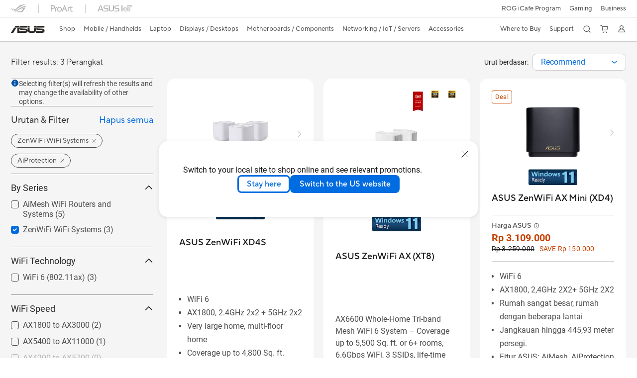

--- FILE ---
content_type: text/html; charset=utf-8
request_url: https://www.asus.com/id/networking-iot-servers/whole-home-mesh-wifi-system/all-series/filter?Series=ZenWiFi-WiFi-Systems&Spec=802
body_size: 51257
content:
<!doctype html>
<html data-n-head-ssr dir="ltr" lang="id-id" data-n-head="%7B%22dir%22:%7B%22ssr%22:%22ltr%22%7D,%22lang%22:%7B%22ssr%22:%22id-id%22%7D%7D">
  <head >
    <title>Key Features - AiProtection｜Whole Home Mesh WiFi System｜ASUS Indonesia</title><meta data-n-head="ssr" charset="utf-8"><meta data-n-head="ssr" name="viewport" content="width=device-width, initial-scale=1, maximum-scale=5.0"><meta data-n-head="ssr" data-hid="description" name="description" content="Dalam ASUS 「Key Features - AiProtection」 - Networking / IoT / Servers, Anda dapat menemukan Networking / IoT / Servers berdasarkan fitur, spesifikasi, atau harga produk. Dan Anda juga bisa mendapatkan informasi detail produk dan perbandingannya, bahkan menambahkannya ke dalam daftar keinginan di halaman pembelian."><meta data-n-head="ssr" data-hid="og:title" property="og:title" content="Key Features - AiProtection｜Whole Home Mesh WiFi System｜ASUS Indonesia"><meta data-n-head="ssr" data-hid="og:type" property="og:type" content="website"><meta data-n-head="ssr" data-hid="og:site_name" property="og:site_name" content="ASUS Indonesia"><meta data-n-head="ssr" data-hid="og:description" property="og:description" content="Dalam ASUS 「Key Features - AiProtection」 - Networking / IoT / Servers, Anda dapat menemukan Networking / IoT / Servers berdasarkan fitur, spesifikasi, atau harga produk. Dan Anda juga bisa mendapatkan informasi detail produk dan perbandingannya, bahkan menambahkannya ke dalam daftar keinginan di halaman pembelian."><meta data-n-head="ssr" data-hid="og:url" property="og:url" content="https://www.asus.com/id/networking-iot-servers/whole-home-mesh-wifi-system/all-series/filter?Spec=802"><meta data-n-head="ssr" data-hid="og:image" property="og:image" content=""><meta data-n-head="ssr" data-hid="twitter:title" property="twitter:title" content="Key Features - AiProtection｜Whole Home Mesh WiFi System｜ASUS Indonesia"><meta data-n-head="ssr" data-hid="twitter:site" property="twitter:site" content="@ASUS"><meta data-n-head="ssr" data-hid="twitter:description" property="twitter:description" content="Dalam ASUS 「Key Features - AiProtection」 - Networking / IoT / Servers, Anda dapat menemukan Networking / IoT / Servers berdasarkan fitur, spesifikasi, atau harga produk. Dan Anda juga bisa mendapatkan informasi detail produk dan perbandingannya, bahkan menambahkannya ke dalam daftar keinginan di halaman pembelian."><meta data-n-head="ssr" data-hid="twitter:card" property="twitter:card" content="summary_large_image"><meta data-n-head="ssr" data-hid="twitter:image" property="twitter:image" content=""><link data-n-head="ssr" rel="icon" type="image/x-icon" href="/new_asus_ico_256x256.png"><link data-n-head="ssr" rel="alternate" hreflang="ar-AE" href="https://www.asus.com/me-ar/networking-iot-servers/whole-home-mesh-wifi-system/all-series/filter?Spec=802"><link data-n-head="ssr" rel="alternate" hreflang="ar-EG" href="https://www.asus.com/eg/networking-iot-servers/whole-home-mesh-wifi-system/all-series/filter?Spec=802"><link data-n-head="ssr" rel="alternate" hreflang="ar-SA" href="https://www.asus.com/sa-ar/networking-iot-servers/whole-home-mesh-wifi-system/all-series/filter?Spec=802"><link data-n-head="ssr" rel="alternate" hreflang="cs-CZ" href="https://www.asus.com/cz/networking-iot-servers/whole-home-mesh-wifi-system/all-series/filter?Spec=802"><link data-n-head="ssr" rel="alternate" hreflang="da-DK" href="https://www.asus.com/dk/networking-iot-servers/whole-home-mesh-wifi-system/all-series/filter?Spec=802"><link data-n-head="ssr" rel="alternate" hreflang="de-CH" href="https://www.asus.com/ch-de/networking-iot-servers/whole-home-mesh-wifi-system/all-series/filter?Spec=802"><link data-n-head="ssr" rel="alternate" hreflang="de-DE" href="https://www.asus.com/de/networking-iot-servers/whole-home-mesh-wifi-system/all-series/filter?Spec=802"><link data-n-head="ssr" rel="alternate" hreflang="en" href="https://www.asus.com/networking-iot-servers/whole-home-mesh-wifi-system/all-series/filter?Spec=802"><link data-n-head="ssr" rel="alternate" hreflang="en-AE" href="https://www.asus.com/me-en/networking-iot-servers/whole-home-mesh-wifi-system/all-series/filter?Spec=802"><link data-n-head="ssr" rel="alternate" hreflang="en-AU" href="https://www.asus.com/au/networking-iot-servers/whole-home-mesh-wifi-system/all-series/filter?Spec=802"><link data-n-head="ssr" rel="alternate" hreflang="en-CA" href="https://www.asus.com/ca-en/networking-iot-servers/whole-home-mesh-wifi-system/all-series/filter?Spec=802"><link data-n-head="ssr" rel="alternate" hreflang="en-CH" href="https://www.asus.com/ch-en/networking-iot-servers/whole-home-mesh-wifi-system/all-series/filter?Spec=802"><link data-n-head="ssr" rel="alternate" hreflang="en-EE" href="https://www.asus.com/bt/networking-iot-servers/whole-home-mesh-wifi-system/all-series/filter?Spec=802"><link data-n-head="ssr" rel="alternate" hreflang="en-eg" href="https://www.asus.com/eg-en/networking-iot-servers/whole-home-mesh-wifi-system/all-series/filter?Spec=802"><link data-n-head="ssr" rel="alternate" hreflang="en-GB" href="https://www.asus.com/uk/networking-iot-servers/whole-home-mesh-wifi-system/all-series/filter?Spec=802"><link data-n-head="ssr" rel="alternate" hreflang="en-HK" href="https://www.asus.com/hk-en/networking-iot-servers/whole-home-mesh-wifi-system/all-series/filter?Spec=802"><link data-n-head="ssr" rel="alternate" hreflang="en-IN" href="https://www.asus.com/in/networking-iot-servers/whole-home-mesh-wifi-system/all-series/filter?Spec=802"><link data-n-head="ssr" rel="alternate" hreflang="en-LT" href="https://www.asus.com/bt/networking-iot-servers/whole-home-mesh-wifi-system/all-series/filter?Spec=802"><link data-n-head="ssr" rel="alternate" hreflang="en-LV" href="https://www.asus.com/bt/networking-iot-servers/whole-home-mesh-wifi-system/all-series/filter?Spec=802"><link data-n-head="ssr" rel="alternate" hreflang="en-MY" href="https://www.asus.com/my/networking-iot-servers/whole-home-mesh-wifi-system/all-series/filter?Spec=802"><link data-n-head="ssr" rel="alternate" hreflang="en-NG" href="https://www.asus.com/wa/networking-iot-servers/whole-home-mesh-wifi-system/aimesh-wifi-routers-and-systems/filter?Spec=802"><link data-n-head="ssr" rel="alternate" hreflang="en-NZ" href="https://www.asus.com/nz/networking-iot-servers/whole-home-mesh-wifi-system/all-series/filter?Spec=802"><link data-n-head="ssr" rel="alternate" hreflang="en-PH" href="https://www.asus.com/ph/networking-iot-servers/whole-home-mesh-wifi-system/all-series/filter?Spec=802"><link data-n-head="ssr" rel="alternate" hreflang="en-PK" href="https://www.asus.com/pk/networking-iot-servers/whole-home-mesh-wifi-system/all-series/filter?Spec=802"><link data-n-head="ssr" rel="alternate" hreflang="en-SA" href="https://www.asus.com/sa-en/networking-iot-servers/whole-home-mesh-wifi-system/all-series/filter?Spec=802"><link data-n-head="ssr" rel="alternate" hreflang="en-SG" href="https://www.asus.com/sg/networking-iot-servers/whole-home-mesh-wifi-system/all-series/filter?Spec=802"><link data-n-head="ssr" rel="alternate" hreflang="en-US" href="https://www.asus.com/us/networking-iot-servers/whole-home-mesh-wifi-system/all-series/filter?Spec=802"><link data-n-head="ssr" rel="alternate" hreflang="en-ZA" href="https://www.asus.com/za/networking-iot-servers/whole-home-mesh-wifi-system/all-series/filter?Spec=802"><link data-n-head="ssr" rel="alternate" hreflang="es-MX" href="https://www.asus.com/mx/networking-iot-servers/whole-home-mesh-wifi-system/all-series/filter?Spec=802"><link data-n-head="ssr" rel="alternate" hreflang="fi-FI" href="https://www.asus.com/fi/networking-iot-servers/whole-home-mesh-wifi-system/all-series/filter?Spec=802"><link data-n-head="ssr" rel="alternate" hreflang="fr-CA" href="https://www.asus.com/ca-fr/networking-iot-servers/whole-home-mesh-wifi-system/all-series/filter?Spec=802"><link data-n-head="ssr" rel="alternate" hreflang="fr-CH" href="https://www.asus.com/ch-fr/networking-iot-servers/whole-home-mesh-wifi-system/all-series/filter?Spec=802"><link data-n-head="ssr" rel="alternate" hreflang="fr-FR" href="https://www.asus.com/fr/networking-iot-servers/whole-home-mesh-wifi-system/all-series/filter?Spec=802"><link data-n-head="ssr" rel="alternate" hreflang="he-IL" href="https://www.asus.com/il/networking-iot-servers/whole-home-mesh-wifi-system/all-series/filter?Spec=802"><link data-n-head="ssr" rel="alternate" hreflang="id-ID" href="https://www.asus.com/id/networking-iot-servers/whole-home-mesh-wifi-system/all-series/filter?Spec=802"><link data-n-head="ssr" rel="alternate" hreflang="it-IT" href="https://www.asus.com/it/networking-iot-servers/whole-home-mesh-wifi-system/all-series/filter?Spec=802"><link data-n-head="ssr" rel="alternate" hreflang="ja-JP" href="https://www.asus.com/jp/networking-iot-servers/whole-home-mesh-wifi-system/all-series/filter?Spec=802"><link data-n-head="ssr" rel="alternate" hreflang="ko-KR" href="https://www.asus.com/kr/networking-iot-servers/whole-home-mesh-wifi-system/all-series/filter?Spec=802"><link data-n-head="ssr" rel="alternate" hreflang="no-NO" href="https://www.asus.com/no/networking-iot-servers/whole-home-mesh-wifi-system/all-series/filter?Spec=802"><link data-n-head="ssr" rel="alternate" hreflang="pl-PL" href="https://www.asus.com/pl/networking-iot-servers/whole-home-mesh-wifi-system/all-series/filter?Spec=802"><link data-n-head="ssr" rel="alternate" hreflang="pt-BR" href="https://www.asus.com/br/networking-iot-servers/whole-home-mesh-wifi-system/all-series/filter?Spec=802"><link data-n-head="ssr" rel="alternate" hreflang="pt-PT" href="https://www.asus.com/pt/networking-iot-servers/whole-home-mesh-wifi-system/all-series/filter?Spec=802"><link data-n-head="ssr" rel="alternate" hreflang="ro-RO" href="https://www.asus.com/ro/networking-iot-servers/whole-home-mesh-wifi-system/all-series/filter?Spec=802"><link data-n-head="ssr" rel="alternate" hreflang="ru-RU" href="https://www.asus.com/ru/networking-iot-servers/whole-home-mesh-wifi-system/all-series/filter?Spec=802"><link data-n-head="ssr" rel="alternate" hreflang="sk-SK" href="https://www.asus.com/sk/networking-iot-servers/whole-home-mesh-wifi-system/all-series/filter?Spec=802"><link data-n-head="ssr" rel="alternate" hreflang="sr-RS" href="https://www.asus.com/rs/networking-iot-servers/whole-home-mesh-wifi-system/all-series/filter?Spec=802"><link data-n-head="ssr" rel="alternate" hreflang="sv-SE" href="https://www.asus.com/se/networking-iot-servers/whole-home-mesh-wifi-system/all-series/filter?Spec=802"><link data-n-head="ssr" rel="alternate" hreflang="th-TH" href="https://www.asus.com/th/networking-iot-servers/whole-home-mesh-wifi-system/all-series/filter?Spec=802"><link data-n-head="ssr" rel="alternate" hreflang="uk-UA" href="https://www.asus.com/ua-ua/networking-iot-servers/whole-home-mesh-wifi-system/all-series/filter?Spec=802"><link data-n-head="ssr" rel="alternate" hreflang="vi-VN" href="https://www.asus.com/vn/networking-iot-servers/whole-home-mesh-wifi-system/all-series/filter?Spec=802"><link data-n-head="ssr" rel="alternate" hreflang="zh-CN" href="https://www.asus.com.cn/networking-iot-servers/whole-home-mesh-wifi-system/all-series/filter?Spec=802"><link data-n-head="ssr" rel="alternate" hreflang="zh-HK" href="https://www.asus.com/hk/networking-iot-servers/whole-home-mesh-wifi-system/all-series/filter?Spec=802"><link data-n-head="ssr" rel="alternate" hreflang="zh-TW" href="https://www.asus.com/tw/networking-iot-servers/whole-home-mesh-wifi-system/all-series/filter?Spec=802"><link data-n-head="ssr" rel="canonical" href="https://www.asus.com/id/networking-iot-servers/whole-home-mesh-wifi-system/all-series/filter?Spec=802"><script data-n-head="ssr" src="" async></script><script data-n-head="ssr" src="" async></script><script data-n-head="ssr" type="text/javascript">(function (w, d, s, l, i) {
          w[l] = w[l] || [];
          w[l].push({'gtm.start': new Date().getTime(), event: 'gtm.js' });
          var f = d.getElementsByTagName(s)[0],
          j = d.createElement(s),
          dl = l != "dataLayer" ? "&l=" + l : "";
          j.defer = true;
          j.src = "https://www.googletagmanager.com/gtm.js?id=" + i + dl;
          f.parentNode.insertBefore(j, f);
          })(window, document, "script", "dataLayer", "GTM-NJRLM8");
          </script><script data-n-head="ssr" type="text/javascript" src="/nuxtStatic/js/jquery.min.js"></script><script data-n-head="ssr" type="text/javascript">window.AsusAPIConfig = {"system":"asus","websitePath":"id","theme":"asus","campaignId":"9f66f36a-32c8-454b-b4fb-b3c9b35f04b1","showHeaderPopUp":true}; </script><script data-n-head="ssr" type="text/javascript" src="https://dlcdnimgs.asus.com/vendor/subscribe-form/js/subscribeform.min.js"></script><script data-n-head="ssr" type="text/javascript" src="https://dlcdnimgs.asus.com/vendor/public/fonts/js/roboto.js" async></script><script data-n-head="ssr" data-hid="nuxt-jsonld-81121291" type="application/ld+json">
[
  {
    "@context": "http://schema.org",
    "@type": "ItemList",
    "itemListElement": [
      {
        "@type": "ListItem",
        "position": 1,
        "url": "https://www.asus.com/id/networking-iot-servers/whole-home-mesh-wifi-system/zenwifi-wifi-systems/asus-zenwifi-xd4s/"
      },
      {
        "@type": "ListItem",
        "position": 2,
        "url": "https://www.asus.com/id/networking-iot-servers/whole-home-mesh-wifi-system/zenwifi-wifi-systems/asus-zenwifi-ax-xt8/"
      },
      {
        "@type": "ListItem",
        "position": 3,
        "url": "https://www.asus.com/id/networking-iot-servers/whole-home-mesh-wifi-system/zenwifi-wifi-systems/asus-zenwifi-ax-mini-xd4/"
      }
    ]
  },
  {
    "@context": "https://schema.org",
    "@type": "BreadcrumbList",
    "itemListElement": [
      {
        "@type": "ListItem",
        "position": 1,
        "name": "Networking / IoT / Servers",
        "item": ""
      },
      {
        "@type": "ListItem",
        "position": 2,
        "name": "Whole Home Mesh WiFi System",
        "item": ""
      },
      {
        "@type": "ListItem",
        "position": 3,
        "name": "All series",
        "item": "https://www.asus.com/id/networking-iot-servers/whole-home-mesh-wifi-system/all-series/"
      }
    ]
  }
]
</script><link rel="stylesheet" href="/_nuxt/d03fa0112.css"><link rel="stylesheet" href="/_nuxt/9d2290112.css"><link rel="stylesheet" href="/_nuxt/f95560112.css"><link rel="stylesheet" href="/_nuxt/fc3c10112.css"><link rel="stylesheet" href="/_nuxt/926730112.css"><link rel="stylesheet" href="/_nuxt/733210112.css"><link rel="stylesheet" href="/_nuxt/4e3490112.css"><link rel="stylesheet" href="/_nuxt/6670d0112.css"><link rel="stylesheet" href="/_nuxt/411ce0112.css"><link rel="stylesheet" href="/_nuxt/332f20112.css"><link rel="stylesheet" href="/_nuxt/820470112.css"><link rel="stylesheet" href="/_nuxt/d14410112.css"><link rel="stylesheet" href="/_nuxt/f69830112.css"><link rel="stylesheet" href="/_nuxt/794260112.css"><link rel="stylesheet" href="/_nuxt/1b94b0112.css"><link rel="stylesheet" href="/_nuxt/4dd1c0112.css">
  </head>
  <body >
    <div data-server-rendered="true" id="__nuxt"><!----><div id="__layout"><div id="_defaultWrapper"><noscript><iframe src="//www.googletagmanager.com/ns.html?id=GTM-NJRLM8" height="0" width="0" style="display:none;visibility:hidden"></iframe></noscript> <div role="navigation" id="OfficialHeaderWrapper" lang="id-id" class="headerExternal asusOfficialHeader Header__headerWrapper__2E1QH" style="--space-width:0px;"><div id="wrapperDesktop" class="Header__wrapperDesktop__h6Pb2 Header__themeWhite__1yGlc"><div class="Header__accessibilitTool__21iRj"><!----> <!----></div> <div id="headerLayerOne" class="Header__headerLayerOne__xBqqu"><div class="Header__headerLayerOneContainer__2nUEJ Header__themeWhite__1yGlc"><div class="Header__topLeftMenu__iiqYG Header__themeWhite__1yGlc"><div class="Header__imageContainer__2KPMI Header__themeWhite__1yGlc Header__firstItem__3aTuO"><a href="https://rog.asus.com/id" target="_blank" rel="" class="Header__logo__22hjG"><img src="https://www.asus.com/media/Odin/images/header/ROG_normal.svg" alt="ROG" class="Header__defaultImage__1kdR0"> <img src="https://www.asus.com/media/Odin/images/header/ROG_hover.svg" alt="ROG" class="Header__hoverImage__1OOKy"></a></div><div class="Header__imageContainer__2KPMI Header__themeWhite__1yGlc"><a href="https://www.asus.com/id/ProArt/" target="_Self" rel="" class="Header__logo__22hjG"><img src="https://www.asus.com/media/Odin/images/header/ProArt_normal.svg" alt="Creators" class="Header__defaultImage__1kdR0"> <img src="https://www.asus.com/media/Odin/images/header/ProArt_hover.svg" alt="Creators" class="Header__hoverImage__1OOKy"></a></div><div class="Header__imageContainer__2KPMI Header__themeWhite__1yGlc"><a href="https://iot.asus.com/" target="_blank" rel="" class="Header__logo__22hjG"><img src="https://www.asus.com/media/Odin/images/header/IoT_normal.svg" alt="AIoT" class="Header__defaultImage__1kdR0"> <img src="https://www.asus.com/media/Odin/images/header/IoT_hover.svg" alt="AIoT" class="Header__hoverImage__1OOKy"></a></div></div> <div class="Header__topRightMenu__2ix8W Header__themeWhite__1yGlc"><div class="Header__themeWhite__1yGlc Header__topRightMenuItem__1W7va"><div><a href="https://www.rog-icafe.com/" target="_Self" rel="" class="Header__textContainer__1zgYq">
                  ROG iCafe Program
                </a></div></div><div tabindex="0" role="button" aria-haspopup="true" aria-expanded="false" class="Header__themeWhite__1yGlc Header__topRightMenuItem__1W7va"><div><span class="Header__textContainer__1zgYq">
                  Gaming
                </span> <!----></div></div><div class="Header__themeWhite__1yGlc Header__topRightMenuItem__1W7va"><div><a href="https://www.asus.com/id/business" target="_Self" rel="" class="Header__textContainer__1zgYq">
                  Business
                </a></div></div></div></div></div> <div class="Header__headerBar__1csGL Header__themeWhite__1yGlc"><div tabindex="0" role="button" aria-label="menu open button" class="Header__menuOpenBtn__1uNJE Header__themeWhite__1yGlc"></div> <div class="Header__asusLogoContainer__18Tvl"><div role="link" tabindex="0" aria-label="ASUS Official Site Homepage" class="Header__asusLogo__3kBbE Header__themeWhite__1yGlc"></div></div> <div class="Header__searchAndCart__3PK6X"><div aria-label="Search" role="button" tabindex="0" class="Header__item__zmemY Header__search__2Wbxu Header__themeWhite__1yGlc"></div> <div class="Header__item__zmemY Header__cart__3QTk- Header__themeWhite__1yGlc"><div tabindex="0" aria-label="Cart, 0 item(s)" role="button" class="headerCartIcon Header__miniCartIcon__2vSJF Header__themeWhite__1yGlc"></div> <!----> <div role="dialog" aria-modal="true" id="memberFeaturefloatMobile" class="miniCart HeaderMiniCart__memberFeaturefloat__3dsKZ HeaderMiniCart__miniCartEmpty__gVZoG" style="display:none;"><div class="miniCartTab HeaderMiniCart__memberFeaturefloatBox__RvlMT HeaderMiniCart__miniCartEmpty__gVZoG"><div class="HeaderMiniCart__CarNoItem__26BKj">Anda tidak memiliki barang di keranjang</div> <a href="https://www.asus.com/id/store/" aria-label="Shop on ASUS store" class="HeaderMiniCart__CarNoItemUrl__3jQKL">
      Shop on ASUS store
    </a></div> <!----> <div class="HeaderMiniCart__closeCartMenu__chGTj"><div tabindex="0" role="button" aria-label="close mini cart menu" class="canTabFocus HeaderMiniCart__touchRange__3y3we"></div> <svg width="16" height="16" viewBox="0 0 16 16" fill="none" xmlns="http://www.w3.org/2000/svg" svg-inline role="presentation" focusable="false" tabindex="-1" class="svg-icon"><path d="M14 2L2 14M2 2l12 12" stroke="#666" stroke-linecap="round"></path></svg></div></div></div></div></div> <div class="HeaderSearchDropDownMenu__wrapperSearchDropDownMenu__31mT8"><div class="HeaderSearchDropDownMenu__headerSearchDropDownMenu__TfL4d"><div class="HeaderSearchDropDownMenu__innerWeaper__1jtC7" style="display:none;"><div class="HeaderSearchDropDownMenu__searchInputContainerBox__3Baaj"><div class="HeaderSearchDropDownMenu__searchInputContainer__2NlT1"><!----> <input type="text" maxlength="250" role="combobox" aria-label="Search ASUS.com" aria-autocomplete="list" aria-owns="Quick links suggestion" aria-expanded="false" placeholder="Search ASUS.com" value="" class="HeaderSearchDropDownMenu__searchInput__2r0So HeaderSearchDropDownMenu__noKeyWord__1MjlB"> <div tabindex="0" role="button" aria-label="Clear search term" class="HeaderSearchDropDownMenu__closeSearchIcon__31ILF" style="display:none;"><svg width="24" height="24" viewBox="0 0 24 24" fill="none" xmlns="http://www.w3.org/2000/svg" svg-inline role="presentation" focusable="false" tabindex="-1"><path d="M18 6L6 18M6 6l12 12" stroke="#181818" stroke-linecap="round"></path></svg></div></div> <!----></div> <!----></div> <div class="HeaderSearchDropDownMenu__overlayer__3nIPD"></div></div></div> <div class="Header__windowMask__39j-5"></div> <div class="Header__headerLayerTwo__115Eu"><div class="Header__headerLayerTwoContainer__2nAz4"><div class="Header__asusLogoContainer__18Tvl"><div role="link" tabindex="0" aria-label="ASUS Official Site Homepage" class="Header__asusLogo__3kBbE Header__themeWhite__1yGlc"></div></div> <div class="Header__spaceForAsusLogo__1k1A-"></div> <div class="Header__sideMenuClose__CrXWr"><div tabindex="-1" aria-label="menu close button" aria-hidden="true" class="Header__closeBtn__2npQc Header__themeWhite__1yGlc"></div></div> <div class="Header__navContainer__beKIL"><nav aria-label="Navigation" class="mainNavigationList Header__mainNavigationList__2LD5y"><!----> <div class="Header__menuOuter__xBkro"><div id="storeMenu" tabindex="0" role="button" aria-haspopup="menu" aria-expanded="false" aria-label="ASUS Store" class="mainNavigationItem Header__mainNavigationItem__26BOR Header__storeMenuItem__3xWUL Header__themeWhite__1yGlc"><span>
                    Shop
                  </span> <!----></div> <!----></div> <div id="spaceStoreMenu" class="Header__spaceForMenuItem__14d_b"></div> <!----> <!----> <div tabindex="0" role="button" aria-haspopup="menu" aria-expanded="false" class="mainNavigationItem Header__mainNavigationItem__26BOR Header__themeWhite__1yGlc"><span>
                  Mobile / Handhelds
                </span> <span class="Header__toggleBtn__22kb_ Header__openBtn__3InIG"></span></div> <div class="Header__spaceForMenuItem__14d_b"></div> <!----><div tabindex="0" role="button" aria-haspopup="menu" aria-expanded="false" class="mainNavigationItem Header__mainNavigationItem__26BOR Header__themeWhite__1yGlc"><span>
                  Laptop
                </span> <span class="Header__toggleBtn__22kb_ Header__openBtn__3InIG"></span></div> <div class="Header__spaceForMenuItem__14d_b"></div> <!----><div tabindex="0" role="button" aria-haspopup="menu" aria-expanded="false" class="mainNavigationItem Header__mainNavigationItem__26BOR Header__themeWhite__1yGlc"><span>
                  Displays / Desktops
                </span> <span class="Header__toggleBtn__22kb_ Header__openBtn__3InIG"></span></div> <div class="Header__spaceForMenuItem__14d_b"></div> <!----><div tabindex="0" role="button" aria-haspopup="menu" aria-expanded="false" class="mainNavigationItem Header__mainNavigationItem__26BOR Header__themeWhite__1yGlc"><span>
                  Motherboards / Components
                </span> <span class="Header__toggleBtn__22kb_ Header__openBtn__3InIG"></span></div> <div class="Header__spaceForMenuItem__14d_b"></div> <!----><div tabindex="0" role="button" aria-haspopup="menu" aria-expanded="false" class="mainNavigationItem Header__mainNavigationItem__26BOR Header__themeWhite__1yGlc"><span>
                  Networking / IoT / Servers
                </span> <span class="Header__toggleBtn__22kb_ Header__openBtn__3InIG"></span></div> <div class="Header__spaceForMenuItem__14d_b"></div> <!----><div tabindex="0" role="button" aria-haspopup="menu" aria-expanded="false" class="mainNavigationItem Header__mainNavigationItem__26BOR Header__themeWhite__1yGlc"><span>
                  Accessories
                </span> <span class="Header__toggleBtn__22kb_ Header__openBtn__3InIG"></span></div> <div class="Header__spaceForMenuItem__14d_b"></div> <!----> <div class="Header__sideMenuContentSection__2UXUJ"><div class="Header__item__zmemY"><div tabindex="0" aria-expanded="false" class="Header__levelOneList__1pHn3">
                      Where to Buy
                      <span class="Header__toggleBtn__22kb_ Header__openBtn__3InIG Header__show__14ec2"></span> <span class="Header__toggleBtn__22kb_ Header__collapseBtn__-yBN9"></span></div> <div class="Header__levelTwoListBox__1rdVc" style="display:none;"><a href="https://www.asus.com/id/store/" tabindex="-1" target="_Blank" rel="" class="Header__levelTwoList__oZVZ2">
                      ASUS Online Store
                    </a><a href="https://id.store.asus.com/asus-for-education" tabindex="-1" target="_Blank" rel="" class="Header__levelTwoList__oZVZ2">
                      ASUS Education Store
                    </a><a href="https://id.store.asus.com/promo-asus-beli-online-ambil-di-toko" tabindex="-1" target="_Blank" rel="" class="Header__levelTwoList__oZVZ2">
                      Promo Beli Online, Ambil di Toko
                    </a><a href="https://www.asus.com/id/content/where-to-buy-laptops-and-desktops/" tabindex="-1" target="_Blank" rel="" class="Header__levelTwoList__oZVZ2">
                      Consumer &amp; Gaming PC
                    </a><a href="https://www.asus.com/id/content/where-to-buy-commercial/" tabindex="-1" target="_Blank" rel="" class="Header__levelTwoList__oZVZ2">
                      Business Laptops
                    </a></div></div><div class="Header__item__zmemY"><div tabindex="0" aria-expanded="false" class="Header__levelOneList__1pHn3">
                      Support
                      <span class="Header__toggleBtn__22kb_ Header__openBtn__3InIG Header__show__14ec2"></span> <span class="Header__toggleBtn__22kb_ Header__collapseBtn__-yBN9"></span></div> <div class="Header__levelTwoListBox__1rdVc" style="display:none;"><a href="https://www.asus.com/id/microsite/qualityandservice/index.html" tabindex="-1" target="_Blank" rel="" class="Header__levelTwoList__oZVZ2">
                      About ASUS Service
                    </a><a href="https://www.asus.com/id/support" tabindex="-1" target="_Blank" rel="" class="Header__levelTwoList__oZVZ2">
                      Support
                    </a><a href="https://www.asus.com/id/support/download-center/" tabindex="-1" target="_Blank" rel="" class="Header__levelTwoList__oZVZ2">
                      Drivers and manuals
                    </a><a href="https://www.asus.com/id/support/Repair-Status-Inquiry/?cname=Indonesia" tabindex="-1" target="_Blank" rel="" class="Header__levelTwoList__oZVZ2">
                      Check repair status
                    </a><a href="https://www.asus.com/id/content/supportsite-apc-asus/" tabindex="-1" target="_Blank" rel="" class="Header__levelTwoList__oZVZ2">
                      ASUS Premium Care
                    </a><a href="https://www.asus.com/id/content/asus-perfect-warranty/" tabindex="-1" target="_Blank" rel="" class="Header__levelTwoList__oZVZ2">
                      ASUS Perfect Warranty
                    </a><a href="https://www.asus.com/id/content/asus-vip-perfect-warranty/" tabindex="-1" target="_Blank" rel="" class="Header__levelTwoList__oZVZ2">
                      ASUS VIP Perfect Warranty
                    </a><a href="https://api.omnichat.ai/restapi/v1/omo/bind/68a5446d38e88961fd96ac7b?platform=whatsapp&amp;channelId=cbf86792-7544-4da7-80e7-9dfe794a0560" tabindex="-1" target="_Blank" rel="" class="Header__levelTwoList__oZVZ2">
                      Livechat via Whatsapp
                    </a><a href="https://www.asus.com/support/MyASUS-deeplink/" tabindex="-1" target="_Blank" rel="" class="Header__levelTwoList__oZVZ2">
                      MyASUS
                    </a></div></div> <div class="Header__item__zmemY"><div tabindex="0" role="button" aria-label="Member Account" aria-expanded="false" class="Header__levelOneList__1pHn3 Header__member__1MdQw Header__themeWhite__1yGlc">
                  My Account
                  <span class="Header__toggleBtn__22kb_ Header__openBtn__3InIG Header__show__14ec2"></span> <span class="Header__toggleBtn__22kb_ Header__collapseBtn__-yBN9"></span></div> <!----></div></div> <div class="Header__sideMenuContentSection__2UXUJ"><div class="Header__item__zmemY"><div tabindex="0" role="button" aria-expanded="false" class="Header__levelOneList__1pHn3"><a href="https://www.rog-icafe.com/" target="_Self" rel="">
                        ROG iCafe Program
                      </a></div> <div class="Header__levelTwoListBox__1rdVc" style="display:none;"></div></div><div class="Header__item__zmemY"><div tabindex="0" role="button" aria-expanded="false" class="Header__levelOneList__1pHn3">
                      Gaming
                      <span class="Header__toggleBtn__22kb_ Header__openBtn__3InIG Header__show__14ec2"></span> <span class="Header__toggleBtn__22kb_ Header__collapseBtn__-yBN9"></span></div> <div class="Header__levelTwoListBox__1rdVc" style="display:none;"><a href="https://rog.asus.com/id" tabindex="-1" target="_Blank" rel="" class="Header__levelTwoList__oZVZ2">
                      ROG - Republic of Gamers
                    </a><a href="https://www.asus.com/id/tuf-gaming/" tabindex="-1" target="_Blank" rel="" class="Header__levelTwoList__oZVZ2">
                      TUF Gaming
                    </a></div></div><div class="Header__item__zmemY"><div tabindex="0" role="button" aria-expanded="false" class="Header__levelOneList__1pHn3"><a href="https://www.asus.com/id/business" target="_Self" rel="">
                        Business
                      </a></div> <div class="Header__levelTwoListBox__1rdVc" style="display:none;"></div></div> <div class="Header__item__zmemY"><a href="https://rog.asus.com/id" target="_Blank" rel=""><div class="Header__levelOneList__1pHn3"><img src="https://www.asus.com/media/Odin/images/header/ROG_hover.svg" alt="ROG" class="Header__defaultImage__1kdR0"></div></a></div><div class="Header__item__zmemY"><a href="https://www.asus.com/id/ProArt/" target="_Self" rel=""><div class="Header__levelOneList__1pHn3"><img src="https://www.asus.com/media/Odin/images/header/ProArt_hover.svg" alt="Creators" class="Header__defaultImage__1kdR0"></div></a></div><div class="Header__item__zmemY"><a href="https://iot.asus.com/" target="" rel=""><div class="Header__levelOneList__1pHn3"><img src="https://www.asus.com/media/Odin/images/header/IoT_hover.svg" alt="AIoT" class="Header__defaultImage__1kdR0"></div></a></div></div> <div class="Header__sideMenuMobileSpace__WoCC_"></div></nav> <div class="Header__subNavigationList__1Wmem"><div tabindex="0" role="button" aria-haspopup="true" aria-expanded="false" class="Header__secondRightMenuItem__nevQN Header__themeWhite__1yGlc Header__hasBottomLine__2D8OJ"><div class="Header__inlineFlex__1Jk6H"><span>
                      Where to Buy
                    </span> <!----></div></div> <div class="Header__spaceForMenuItem__14d_b"></div><div tabindex="0" role="button" aria-haspopup="true" aria-expanded="false" class="Header__secondRightMenuItem__nevQN Header__themeWhite__1yGlc Header__hasBottomLine__2D8OJ"><div class="Header__inlineFlex__1Jk6H"><span>
                      Support
                    </span> <!----></div></div> <div class="Header__spaceForMenuItem__14d_b"></div> <div tabindex="0" aria-label="Search" role="button" aria-expanded="false" class="headerIcon Header__searchAndMemberFeatureItem__OxZtB Header__search__2Wbxu Header__themeWhite__1yGlc"></div> <div class="Header__spaceForMenuItem__14d_b"></div> <div tabindex="0" aria-label="Cart, 0 item(s)" role="button" aria-expanded="false" class="headerCartIcon Header__searchAndMemberFeatureItem__OxZtB Header__cart__3QTk- Header__themeWhite__1yGlc"><div class="Header__miniCartIcon__2vSJF Header__themeWhite__1yGlc"></div> <!----> <div role="dialog" aria-modal="true" id="memberFeaturefloat" class="miniCart HeaderMiniCart__memberFeaturefloat__3dsKZ HeaderMiniCart__miniCartEmpty__gVZoG" style="display:none;"><div class="miniCartTab HeaderMiniCart__memberFeaturefloatBox__RvlMT HeaderMiniCart__miniCartEmpty__gVZoG"><div class="HeaderMiniCart__CarNoItem__26BKj">Anda tidak memiliki barang di keranjang</div> <a href="https://www.asus.com/id/store/" aria-label="Shop on ASUS store" class="HeaderMiniCart__CarNoItemUrl__3jQKL">
      Shop on ASUS store
    </a></div> <!----> <div class="HeaderMiniCart__closeCartMenu__chGTj"><div tabindex="0" role="button" aria-label="close mini cart menu" class="canTabFocus HeaderMiniCart__touchRange__3y3we"></div> <svg width="16" height="16" viewBox="0 0 16 16" fill="none" xmlns="http://www.w3.org/2000/svg" svg-inline role="presentation" focusable="false" tabindex="-1" class="svg-icon"><path d="M14 2L2 14M2 2l12 12" stroke="#666" stroke-linecap="round"></path></svg></div></div></div> <div class="Header__spaceForMenuItem__14d_b"></div> <div tabindex="0" aria-label="Member Account" role="button" aria-expanded="false" class="headerIcon Header__searchAndMemberFeatureItem__OxZtB Header__member__1MdQw Header__themeWhite__1yGlc"><!----></div></div></div></div></div> <div></div></div> <!----></div> <div role="main"><div class="LevelThreeFilterPage__wrapper__3G8ox"><div class="popup__wrapper__2FNrG" style="z-index:12001;display:none;"><div class="popup__popUpBg__DRZyO"><div class="popup__popUp__2CkQf"><svg width="16" height="16" viewBox="0 0 16 16" fill="none" xmlns="http://www.w3.org/2000/svg" svg-inline role="presentation" focusable="false" tabindex="-1" class="svg-icon" style="display:none;"><path d="M14 2L2 14M2 2l12 12" stroke="#666" stroke-linecap="round"></path></svg> <!----> <div class="popup__popUpBody__2s7WC"><div class="popup__seeMoreMask__3uyoq" style="display:none;"></div> <div class="popup__container__3XVNx"><div class="popup__content__28Bb1"><div></div> <div></div> <div></div></div></div></div> <div class="popup__popUpBtn__2qg6T"><div tabindex="0" aria-label="No" class="popup__cancelBtn__2S3pr">
          
        </div> <a href="#" data-theme="Blue60" target="_self" rel="" aria-label="Yes" role="button" tabindex="0" class="SolidButton__normal__3XdQd SolidButton__btn__1NmTw popup__blueButton__1STO8"><span class="SolidButton__btnText__GZc-q">
          
        </span></a></div></div></div></div> <!----> <div id="filterWrapper" class="LevelThreeFilterPage__layoutSeries__1iW-P"><div class="LevelThreeFilterPage__layoutSeriesContainer__2zvrx"><!----> <div class="FilterBar__filterBarWrapper__19kOW"><div class="FilterBar__resultCount__DEc4P"><span>Filter results: 3 Perangkat</span></div> <div class="FilterBar__sortByWrapper__1lv_A"><span>Urut berdasar:</span> <div class="FilterBar__selectListBox__2-1tZ"><div class="SortSelect__selectListWrapper__1-trC"><div class="SortSelect__selectWrapper__3da1R"><div tabindex="0" aria-expanded="false" role="combobox" aria-label="Recommend" aria-haspopup="listbox" class="selectContent SortSelect__selectContent__1u-8d"><div class="select SortSelect__select__2AqKu">
        
      </div> <svg width="12" height="6" viewBox="0 0 12 6" fill="none" xmlns="http://www.w3.org/2000/svg" svg-inline tabindex role="presentation" focusable="false" class="svg-icon"><path d="M1.125.75L6 4.875 10.875.75" stroke="#006CE1" stroke-width="1.5" stroke-linecap="round" stroke-linejoin="round"></path></svg></div> <div role="listbox" aria-label="sort options" tabindex="0" class="selectList SortSelect__selectList__3diny"><div role="none" class="selectListContent"><div role="option" tabindex="0" aria-label="Recommend" aria-selected="true" id="Recommend" class="SortSelect__selectListOption__1XVra SortSelect__selected__3Dvak">
          Recommend
        </div><div role="option" tabindex="0" aria-label="Newest" aria-selected="false" id="Newsest" class="SortSelect__selectListOption__1XVra">
          Newest
        </div><div role="option" tabindex="0" aria-label="Most Popular" aria-selected="false" id="Most Popular" class="SortSelect__selectListOption__1XVra">
          Most Popular
        </div></div></div></div></div> <div class="FilterBar__filterListButtonWrapper__2LCxq"><a href="#" data-theme="White" target="_self" rel="" role="button" label="Filter" class="borderButton btn BorderButton__btn__1TkBO normal BorderButton__normal__1JqS5 FilterBar__borderButton__2b31D"><span class="btnText BorderButton__btnText__co1Jf"><svg width="16" height="16" viewBox="0 0 16 16" fill="none" xmlns="http://www.w3.org/2000/svg" svg-inline="" role="presentation" focusable="false" tabindex="-1"><g stroke="#006CE1"><path d="M1.5 5H8M11.5 5h3M1.5 11h3M8 11h6.5" stroke-linecap="round"></path><circle cx="10" cy="5" r="1.5"></circle><circle cx="6" cy="11" r="1.5"></circle></g></svg> <div class="FilterBar__filterButtonText__3Ykfw">
            Filter 
          </div></span> <!----></a></div></div></div></div> <div class="LevelThreeFilterPage__productListWrapper__rIAkj"><div class="LevelThreeFilterPage__productFilterWrapper__2azdO"><div class="LevelThreeFilterPage__productFilter__1DQH0"><div class="filterInfo__filterInfo__1wPuH filterInfo__filterInfoNoBottom__UpJLV"><svg width="16" height="16" viewBox="0 0 16 16" fill="none" xmlns="http://www.w3.org/2000/svg" svg-inline tabindex role="presentation" focusable="false" class="filterInfo__filterInfoIcon__1m8N2"><circle cx="8" cy="8" r="6.5" fill="#0051A8" stroke="#0051A8"></circle><rect x="7.25" y="7" width="1.5" height="5.5" rx=".75" fill="#fff"></rect><rect x="7" y="4" width="2" height="2" rx="1" fill="#fff"></rect></svg> <span>Selecting filter(s) will refresh the results and may change the availability of other options.</span></div> <div id="tagBarWrapper" class="TagBar__tagBarWrapper__1AWDi"><div class="TagBar__tagBarHeader__Ko_tG"><div class="TagBar__tagBarTitle__3H9R6">
      Sort Filter
    </div> <div tabindex="0" aria-hidden="false" class="TagBar__clearAll__1XDw-">
      Hapus semua
    </div></div> <!----></div> <div class="LevelThreeFilterPage__productList__2SHal"><div class="SeriesFilter__wrapper__2aKT4"><!----> <div class="SeriesFilter__filterSection__dOwkx"><div role="button" aria-label="By Series" tabindex="0" aria-expanded="true" aria-controls="" class="SeriesFilter__title__2VI99">
      By Series
      <img svg-inline src="[data-uri]" alt class="SeriesFilter__toggleIcon__9DTC5 SeriesFilter__collapseIcon__1X9rW"></div> <div class="SeriesFilter__listContainer__1jYq9 SeriesFilter__expand__2b_a8"><div class="SeriesFilter__listContent__a8bOc"><!----> <div class="SeriesFilter__listItem__2a7MM"><!----> <div role="checkbox" aria-checked="false" tabindex="0" class="FilterCheckBox__wrapper__2QsXG"><input type="checkbox" aria-hidden="true" tabindex="-1" value="119" class="FilterCheckBox__defaultInput__26Sn0"> <label class="FilterCheckBox__customCheckBox__1mjkE">
            AiMesh WiFi Routers and Systems
            <span>
              ()
            </span></label></div> <div role="button" aria-label="Tutup semua" aria-expanded="false" tabindex="-1" data-name="toggleButton" class="SeriesFilter__toggleDiv__1mLGL"><div class="SeriesFilter__touchArea__3Zlt1"></div> <img svg-inline src="[data-uri]" alt class="SeriesFilter__btnHidden__2WNui"></div></div> <!----></div><div class="SeriesFilter__listContent__a8bOc"><!----> <div class="SeriesFilter__listItem__2a7MM"><!----> <div role="checkbox" aria-checked="true" tabindex="0" class="FilterCheckBox__wrapper__2QsXG"><input type="checkbox" aria-hidden="true" tabindex="-1" value="120" checked="checked" class="FilterCheckBox__defaultInput__26Sn0"> <label class="FilterCheckBox__customCheckBox__1mjkE">
            ZenWiFi WiFi Systems
            <span>
              ()
            </span></label></div> <div role="button" aria-label="Tutup semua" aria-expanded="false" tabindex="-1" data-name="toggleButton" class="SeriesFilter__toggleDiv__1mLGL"><div class="SeriesFilter__touchArea__3Zlt1"></div> <img svg-inline src="[data-uri]" alt class="SeriesFilter__btnHidden__2WNui"></div></div> <!----></div></div></div> <div id="skipContentFocus" class="SeriesFilter__filterSection__dOwkx" style="display:;"><div role="button" aria-label="WiFi Technology" aria-expanded="true" aria-controls="" tabindex="0" class="SeriesFilter__title__2VI99">
        WiFi Technology
        <img svg-inline src="[data-uri]" alt class="SeriesFilter__toggleIcon__9DTC5 SeriesFilter__collapseIcon__1X9rW"></div> <div class="SeriesFilter__listContainer__1jYq9 SeriesFilter__expand__2b_a8"><div class="SeriesFilter__listContent__a8bOc"><!----> <div class="SeriesFilter__listItem__2a7MM"><!----> <div role="checkbox" aria-checked="false" tabindex="0" class="FilterCheckBox__wrapper__2QsXG"><input type="checkbox" aria-hidden="true" tabindex="-1" value="784" class="FilterCheckBox__defaultInput__26Sn0"> <label class="FilterCheckBox__customCheckBox__1mjkE">
              WiFi 6 (802.11ax)
              <span>
                ()
              </span></label></div> <div role="button" aria-label="Tutup semua" aria-expanded="false" tabindex="-1" data-name="toggleButton" class="SeriesFilter__toggleDiv__1mLGL"><div class="SeriesFilter__touchArea__3Zlt1"></div> <img svg-inline src="[data-uri]" alt class="SeriesFilter__btnHidden__2WNui"></div></div> <!----></div> <!----></div></div><div id="" class="SeriesFilter__filterSection__dOwkx" style="display:;"><div role="button" aria-label="WiFi Speed" aria-expanded="true" aria-controls="" tabindex="0" class="SeriesFilter__title__2VI99">
        WiFi Speed
        <img svg-inline src="[data-uri]" alt class="SeriesFilter__toggleIcon__9DTC5 SeriesFilter__collapseIcon__1X9rW"></div> <div class="SeriesFilter__listContainer__1jYq9 SeriesFilter__expand__2b_a8"><div class="SeriesFilter__listContent__a8bOc"><!----> <div class="SeriesFilter__listItem__2a7MM"><!----> <div role="checkbox" aria-checked="false" tabindex="0" class="FilterCheckBox__wrapper__2QsXG"><input type="checkbox" aria-hidden="true" tabindex="-1" value="787" class="FilterCheckBox__defaultInput__26Sn0"> <label class="FilterCheckBox__customCheckBox__1mjkE">
              AX1800 to AX3000
              <span>
                ()
              </span></label></div> <div role="button" aria-label="Tutup semua" aria-expanded="false" tabindex="-1" data-name="toggleButton" class="SeriesFilter__toggleDiv__1mLGL"><div class="SeriesFilter__touchArea__3Zlt1"></div> <img svg-inline src="[data-uri]" alt class="SeriesFilter__btnHidden__2WNui"></div></div> <!----></div><div class="SeriesFilter__listContent__a8bOc"><!----> <div class="SeriesFilter__listItem__2a7MM"><!----> <div role="checkbox" aria-checked="false" tabindex="0" class="FilterCheckBox__wrapper__2QsXG"><input type="checkbox" aria-hidden="true" tabindex="-1" value="786" class="FilterCheckBox__defaultInput__26Sn0"> <label class="FilterCheckBox__customCheckBox__1mjkE">
              AX5400 to AX11000
              <span>
                ()
              </span></label></div> <div role="button" aria-label="Tutup semua" aria-expanded="false" tabindex="-1" data-name="toggleButton" class="SeriesFilter__toggleDiv__1mLGL"><div class="SeriesFilter__touchArea__3Zlt1"></div> <img svg-inline src="[data-uri]" alt class="SeriesFilter__btnHidden__2WNui"></div></div> <!----></div><div class="SeriesFilter__listContent__a8bOc"><!----> <div class="SeriesFilter__listItem__2a7MM"><!----> <div role="checkbox" aria-checked="false" tabindex="0" class="FilterCheckBox__wrapper__2QsXG"><input type="checkbox" aria-hidden="true" tabindex="-1" value="214552" class="FilterCheckBox__defaultInput__26Sn0"> <label class="FilterCheckBox__customCheckBox__1mjkE">
              AX4200 to AX5700
              <span>
                ()
              </span></label></div> <div role="button" aria-label="Tutup semua" aria-expanded="false" tabindex="-1" data-name="toggleButton" class="SeriesFilter__toggleDiv__1mLGL"><div class="SeriesFilter__touchArea__3Zlt1"></div> <img svg-inline src="[data-uri]" alt class="SeriesFilter__btnHidden__2WNui"></div></div> <!----></div> <!----></div></div><div id="" class="SeriesFilter__filterSection__dOwkx" style="display:;"><div role="button" aria-label="Internet Access Ports" aria-expanded="true" aria-controls="" tabindex="0" class="SeriesFilter__title__2VI99">
        Internet Access Ports
        <img svg-inline src="[data-uri]" alt class="SeriesFilter__toggleIcon__9DTC5 SeriesFilter__collapseIcon__1X9rW"></div> <div class="SeriesFilter__listContainer__1jYq9 SeriesFilter__expand__2b_a8"><div class="SeriesFilter__listContent__a8bOc"><!----> <div class="SeriesFilter__listItem__2a7MM"><!----> <div role="checkbox" aria-checked="false" tabindex="0" class="FilterCheckBox__wrapper__2QsXG"><input type="checkbox" aria-hidden="true" tabindex="-1" value="791" class="FilterCheckBox__defaultInput__26Sn0"> <label class="FilterCheckBox__customCheckBox__1mjkE">
              Maximum 1Gbps Port
              <span>
                ()
              </span></label></div> <div role="button" aria-label="Tutup semua" aria-expanded="false" tabindex="-1" data-name="toggleButton" class="SeriesFilter__toggleDiv__1mLGL"><div class="SeriesFilter__touchArea__3Zlt1"></div> <img svg-inline src="[data-uri]" alt class="SeriesFilter__btnHidden__2WNui"></div></div> <!----></div><div class="SeriesFilter__listContent__a8bOc"><!----> <div class="SeriesFilter__listItem__2a7MM"><!----> <div role="checkbox" aria-checked="false" tabindex="0" class="FilterCheckBox__wrapper__2QsXG"><input type="checkbox" aria-hidden="true" tabindex="-1" value="790" class="FilterCheckBox__defaultInput__26Sn0"> <label class="FilterCheckBox__customCheckBox__1mjkE">
              Maximum 2.5Gbps Port
              <span>
                ()
              </span></label></div> <div role="button" aria-label="Tutup semua" aria-expanded="false" tabindex="-1" data-name="toggleButton" class="SeriesFilter__toggleDiv__1mLGL"><div class="SeriesFilter__touchArea__3Zlt1"></div> <img svg-inline src="[data-uri]" alt class="SeriesFilter__btnHidden__2WNui"></div></div> <!----></div> <!----></div></div><div id="" class="SeriesFilter__filterSection__dOwkx" style="display:;"><div role="button" aria-label="WiFi Bands" aria-expanded="true" aria-controls="" tabindex="0" class="SeriesFilter__title__2VI99">
        WiFi Bands
        <img svg-inline src="[data-uri]" alt class="SeriesFilter__toggleIcon__9DTC5 SeriesFilter__collapseIcon__1X9rW"></div> <div class="SeriesFilter__listContainer__1jYq9 SeriesFilter__expand__2b_a8"><div class="SeriesFilter__listContent__a8bOc"><!----> <div class="SeriesFilter__listItem__2a7MM"><!----> <div role="checkbox" aria-checked="false" tabindex="0" class="FilterCheckBox__wrapper__2QsXG"><input type="checkbox" aria-hidden="true" tabindex="-1" value="793" class="FilterCheckBox__defaultInput__26Sn0"> <label class="FilterCheckBox__customCheckBox__1mjkE">
              Dual-band
              <span>
                ()
              </span></label></div> <div role="button" aria-label="Tutup semua" aria-expanded="false" tabindex="-1" data-name="toggleButton" class="SeriesFilter__toggleDiv__1mLGL"><div class="SeriesFilter__touchArea__3Zlt1"></div> <img svg-inline src="[data-uri]" alt class="SeriesFilter__btnHidden__2WNui"></div></div> <!----></div><div class="SeriesFilter__listContent__a8bOc"><!----> <div class="SeriesFilter__listItem__2a7MM"><!----> <div role="checkbox" aria-checked="false" tabindex="0" class="FilterCheckBox__wrapper__2QsXG"><input type="checkbox" aria-hidden="true" tabindex="-1" value="792" class="FilterCheckBox__defaultInput__26Sn0"> <label class="FilterCheckBox__customCheckBox__1mjkE">
              Tri-band
              <span>
                ()
              </span></label></div> <div role="button" aria-label="Tutup semua" aria-expanded="false" tabindex="-1" data-name="toggleButton" class="SeriesFilter__toggleDiv__1mLGL"><div class="SeriesFilter__touchArea__3Zlt1"></div> <img svg-inline src="[data-uri]" alt class="SeriesFilter__btnHidden__2WNui"></div></div> <!----></div> <!----></div></div><div id="" class="SeriesFilter__filterSection__dOwkx" style="display:;"><div role="button" aria-label="Coverage" aria-expanded="true" aria-controls="" tabindex="0" class="SeriesFilter__title__2VI99">
        Coverage
        <img svg-inline src="[data-uri]" alt class="SeriesFilter__toggleIcon__9DTC5 SeriesFilter__collapseIcon__1X9rW"></div> <div class="SeriesFilter__listContainer__1jYq9 SeriesFilter__expand__2b_a8"><div class="SeriesFilter__listContent__a8bOc"><!----> <div class="SeriesFilter__listItem__2a7MM"><!----> <div role="checkbox" aria-checked="false" tabindex="0" class="FilterCheckBox__wrapper__2QsXG"><input type="checkbox" aria-hidden="true" tabindex="-1" value="794" class="FilterCheckBox__defaultInput__26Sn0"> <label class="FilterCheckBox__customCheckBox__1mjkE">
              up to 4301-6000 sq ft (401-600 ㎡)
              <span>
                ()
              </span></label></div> <div role="button" aria-label="Tutup semua" aria-expanded="false" tabindex="-1" data-name="toggleButton" class="SeriesFilter__toggleDiv__1mLGL"><div class="SeriesFilter__touchArea__3Zlt1"></div> <img svg-inline src="[data-uri]" alt class="SeriesFilter__btnHidden__2WNui"></div></div> <!----></div> <!----></div></div><div id="" class="SeriesFilter__filterSection__dOwkx" style="display:;"><div role="button" aria-label="Key Features" aria-expanded="true" aria-controls="" tabindex="0" class="SeriesFilter__title__2VI99">
        Key Features
        <img svg-inline src="[data-uri]" alt class="SeriesFilter__toggleIcon__9DTC5 SeriesFilter__collapseIcon__1X9rW"></div> <div class="SeriesFilter__listContainer__1jYq9 SeriesFilter__expand__2b_a8"><div class="SeriesFilter__listContent__a8bOc"><!----> <div class="SeriesFilter__listItem__2a7MM"><!----> <div role="checkbox" aria-checked="false" tabindex="0" class="FilterCheckBox__wrapper__2QsXG"><input type="checkbox" aria-hidden="true" tabindex="-1" value="796" class="FilterCheckBox__defaultInput__26Sn0"> <label class="FilterCheckBox__customCheckBox__1mjkE">
              2.5Gbps Ethernet
              <span>
                ()
              </span></label></div> <div role="button" aria-label="Tutup semua" aria-expanded="false" tabindex="-1" data-name="toggleButton" class="SeriesFilter__toggleDiv__1mLGL"><div class="SeriesFilter__touchArea__3Zlt1"></div> <img svg-inline src="[data-uri]" alt class="SeriesFilter__btnHidden__2WNui"></div></div> <!----></div><div class="SeriesFilter__listContent__a8bOc"><!----> <div class="SeriesFilter__listItem__2a7MM"><!----> <div role="checkbox" aria-checked="false" tabindex="0" class="FilterCheckBox__wrapper__2QsXG"><input type="checkbox" aria-hidden="true" tabindex="-1" value="798" class="FilterCheckBox__defaultInput__26Sn0"> <label class="FilterCheckBox__customCheckBox__1mjkE">
              USB 3.0 Port
              <span>
                ()
              </span></label></div> <div role="button" aria-label="Tutup semua" aria-expanded="false" tabindex="-1" data-name="toggleButton" class="SeriesFilter__toggleDiv__1mLGL"><div class="SeriesFilter__touchArea__3Zlt1"></div> <img svg-inline src="[data-uri]" alt class="SeriesFilter__btnHidden__2WNui"></div></div> <!----></div><div class="SeriesFilter__listContent__a8bOc"><!----> <div class="SeriesFilter__listItem__2a7MM"><!----> <div role="checkbox" aria-checked="false" tabindex="0" class="FilterCheckBox__wrapper__2QsXG"><input type="checkbox" aria-hidden="true" tabindex="-1" value="799" class="FilterCheckBox__defaultInput__26Sn0"> <label class="FilterCheckBox__customCheckBox__1mjkE">
              Dual WAN
              <span>
                ()
              </span></label></div> <div role="button" aria-label="Tutup semua" aria-expanded="false" tabindex="-1" data-name="toggleButton" class="SeriesFilter__toggleDiv__1mLGL"><div class="SeriesFilter__touchArea__3Zlt1"></div> <img svg-inline src="[data-uri]" alt class="SeriesFilter__btnHidden__2WNui"></div></div> <!----></div><div class="SeriesFilter__listContent__a8bOc"><!----> <div class="SeriesFilter__listItem__2a7MM"><!----> <div role="checkbox" aria-checked="false" tabindex="0" class="FilterCheckBox__wrapper__2QsXG"><input type="checkbox" aria-hidden="true" tabindex="-1" value="800" class="FilterCheckBox__defaultInput__26Sn0"> <label class="FilterCheckBox__customCheckBox__1mjkE">
              Link Aggregation
              <span>
                ()
              </span></label></div> <div role="button" aria-label="Tutup semua" aria-expanded="false" tabindex="-1" data-name="toggleButton" class="SeriesFilter__toggleDiv__1mLGL"><div class="SeriesFilter__touchArea__3Zlt1"></div> <img svg-inline src="[data-uri]" alt class="SeriesFilter__btnHidden__2WNui"></div></div> <!----></div><div class="SeriesFilter__listContent__a8bOc"><!----> <div class="SeriesFilter__listItem__2a7MM"><!----> <div role="checkbox" aria-checked="false" tabindex="0" class="FilterCheckBox__wrapper__2QsXG"><input type="checkbox" aria-hidden="true" tabindex="-1" value="801" class="FilterCheckBox__defaultInput__26Sn0"> <label class="FilterCheckBox__customCheckBox__1mjkE">
              WAN aggregation
              <span>
                ()
              </span></label></div> <div role="button" aria-label="Tutup semua" aria-expanded="false" tabindex="-1" data-name="toggleButton" class="SeriesFilter__toggleDiv__1mLGL"><div class="SeriesFilter__touchArea__3Zlt1"></div> <img svg-inline src="[data-uri]" alt class="SeriesFilter__btnHidden__2WNui"></div></div> <!----></div><div class="SeriesFilter__listContent__a8bOc"><!----> <div class="SeriesFilter__listItem__2a7MM"><!----> <div role="checkbox" aria-checked="true" tabindex="0" class="FilterCheckBox__wrapper__2QsXG"><input type="checkbox" aria-hidden="true" tabindex="-1" value="802" checked="checked" class="FilterCheckBox__defaultInput__26Sn0"> <label class="FilterCheckBox__customCheckBox__1mjkE">
              AiProtection
              <span>
                ()
              </span></label></div> <div role="button" aria-label="Tutup semua" aria-expanded="false" tabindex="-1" data-name="toggleButton" class="SeriesFilter__toggleDiv__1mLGL"><div class="SeriesFilter__touchArea__3Zlt1"></div> <img svg-inline src="[data-uri]" alt class="SeriesFilter__btnHidden__2WNui"></div></div> <!----></div><div class="SeriesFilter__listContent__a8bOc"><!----> <div class="SeriesFilter__listItem__2a7MM"><!----> <div role="checkbox" aria-checked="false" tabindex="0" class="FilterCheckBox__wrapper__2QsXG"><input type="checkbox" aria-hidden="true" tabindex="-1" value="803" class="FilterCheckBox__defaultInput__26Sn0"> <label class="FilterCheckBox__customCheckBox__1mjkE">
              Parental Controls
              <span>
                ()
              </span></label></div> <div role="button" aria-label="Tutup semua" aria-expanded="false" tabindex="-1" data-name="toggleButton" class="SeriesFilter__toggleDiv__1mLGL"><div class="SeriesFilter__touchArea__3Zlt1"></div> <img svg-inline src="[data-uri]" alt class="SeriesFilter__btnHidden__2WNui"></div></div> <!----></div><div class="SeriesFilter__listContent__a8bOc"><!----> <div class="SeriesFilter__listItem__2a7MM"><!----> <div role="checkbox" aria-checked="false" tabindex="0" class="FilterCheckBox__wrapper__2QsXG"><input type="checkbox" aria-hidden="true" tabindex="-1" value="804" class="FilterCheckBox__defaultInput__26Sn0"> <label class="FilterCheckBox__customCheckBox__1mjkE">
              WPA3
              <span>
                ()
              </span></label></div> <div role="button" aria-label="Tutup semua" aria-expanded="false" tabindex="-1" data-name="toggleButton" class="SeriesFilter__toggleDiv__1mLGL"><div class="SeriesFilter__touchArea__3Zlt1"></div> <img svg-inline src="[data-uri]" alt class="SeriesFilter__btnHidden__2WNui"></div></div> <!----></div><div class="SeriesFilter__listContent__a8bOc"><!----> <div class="SeriesFilter__listItem__2a7MM"><!----> <div role="checkbox" aria-checked="false" tabindex="0" class="FilterCheckBox__wrapper__2QsXG"><input type="checkbox" aria-hidden="true" tabindex="-1" value="805" class="FilterCheckBox__defaultInput__26Sn0"> <label class="FilterCheckBox__customCheckBox__1mjkE">
              Adaptive QoS
              <span>
                ()
              </span></label></div> <div role="button" aria-label="Tutup semua" aria-expanded="false" tabindex="-1" data-name="toggleButton" class="SeriesFilter__toggleDiv__1mLGL"><div class="SeriesFilter__touchArea__3Zlt1"></div> <img svg-inline src="[data-uri]" alt class="SeriesFilter__btnHidden__2WNui"></div></div> <!----></div><div class="SeriesFilter__listContent__a8bOc"><!----> <div class="SeriesFilter__listItem__2a7MM"><!----> <div role="checkbox" aria-checked="false" tabindex="0" class="FilterCheckBox__wrapper__2QsXG"><input type="checkbox" aria-hidden="true" tabindex="-1" value="806" class="FilterCheckBox__defaultInput__26Sn0"> <label class="FilterCheckBox__customCheckBox__1mjkE">
              Game Server Acceleration
              <span>
                ()
              </span></label></div> <div role="button" aria-label="Tutup semua" aria-expanded="false" tabindex="-1" data-name="toggleButton" class="SeriesFilter__toggleDiv__1mLGL"><div class="SeriesFilter__touchArea__3Zlt1"></div> <img svg-inline src="[data-uri]" alt class="SeriesFilter__btnHidden__2WNui"></div></div> <!----></div><div class="SeriesFilter__listContent__a8bOc"><!----> <div class="SeriesFilter__listItem__2a7MM"><!----> <div role="checkbox" aria-checked="false" tabindex="0" class="FilterCheckBox__wrapper__2QsXG"><input type="checkbox" aria-hidden="true" tabindex="-1" value="807" class="FilterCheckBox__defaultInput__26Sn0"> <label class="FilterCheckBox__customCheckBox__1mjkE">
              VPN Server/Client
              <span>
                ()
              </span></label></div> <div role="button" aria-label="Tutup semua" aria-expanded="false" tabindex="-1" data-name="toggleButton" class="SeriesFilter__toggleDiv__1mLGL"><div class="SeriesFilter__touchArea__3Zlt1"></div> <img svg-inline src="[data-uri]" alt class="SeriesFilter__btnHidden__2WNui"></div></div> <!----></div><div class="SeriesFilter__listContent__a8bOc"><!----> <div class="SeriesFilter__listItem__2a7MM"><!----> <div role="checkbox" aria-checked="false" tabindex="0" class="FilterCheckBox__wrapper__2QsXG"><input type="checkbox" aria-hidden="true" tabindex="-1" value="808" class="FilterCheckBox__defaultInput__26Sn0"> <label class="FilterCheckBox__customCheckBox__1mjkE">
              VPN Fusion
              <span>
                ()
              </span></label></div> <div role="button" aria-label="Tutup semua" aria-expanded="false" tabindex="-1" data-name="toggleButton" class="SeriesFilter__toggleDiv__1mLGL"><div class="SeriesFilter__touchArea__3Zlt1"></div> <img svg-inline src="[data-uri]" alt class="SeriesFilter__btnHidden__2WNui"></div></div> <!----></div><div class="SeriesFilter__listContent__a8bOc"><!----> <div class="SeriesFilter__listItem__2a7MM"><!----> <div role="checkbox" aria-checked="false" tabindex="0" class="FilterCheckBox__wrapper__2QsXG"><input type="checkbox" aria-hidden="true" tabindex="-1" value="809" class="FilterCheckBox__defaultInput__26Sn0"> <label class="FilterCheckBox__customCheckBox__1mjkE">
              Instant Guard VPN
              <span>
                ()
              </span></label></div> <div role="button" aria-label="Tutup semua" aria-expanded="false" tabindex="-1" data-name="toggleButton" class="SeriesFilter__toggleDiv__1mLGL"><div class="SeriesFilter__touchArea__3Zlt1"></div> <img svg-inline src="[data-uri]" alt class="SeriesFilter__btnHidden__2WNui"></div></div> <!----></div><div class="SeriesFilter__listContent__a8bOc"><!----> <div class="SeriesFilter__listItem__2a7MM"><!----> <div role="checkbox" aria-checked="false" tabindex="0" class="FilterCheckBox__wrapper__2QsXG"><input type="checkbox" aria-hidden="true" tabindex="-1" value="810" class="FilterCheckBox__defaultInput__26Sn0"> <label class="FilterCheckBox__customCheckBox__1mjkE">
              IPSec VPN
              <span>
                ()
              </span></label></div> <div role="button" aria-label="Tutup semua" aria-expanded="false" tabindex="-1" data-name="toggleButton" class="SeriesFilter__toggleDiv__1mLGL"><div class="SeriesFilter__touchArea__3Zlt1"></div> <img svg-inline src="[data-uri]" alt class="SeriesFilter__btnHidden__2WNui"></div></div> <!----></div><div class="SeriesFilter__listContent__a8bOc"><!----> <div class="SeriesFilter__listItem__2a7MM"><!----> <div role="checkbox" aria-checked="false" tabindex="0" class="FilterCheckBox__wrapper__2QsXG"><input type="checkbox" aria-hidden="true" tabindex="-1" value="811" class="FilterCheckBox__defaultInput__26Sn0"> <label class="FilterCheckBox__customCheckBox__1mjkE">
              IPTV support
              <span>
                ()
              </span></label></div> <div role="button" aria-label="Tutup semua" aria-expanded="false" tabindex="-1" data-name="toggleButton" class="SeriesFilter__toggleDiv__1mLGL"><div class="SeriesFilter__touchArea__3Zlt1"></div> <img svg-inline src="[data-uri]" alt class="SeriesFilter__btnHidden__2WNui"></div></div> <!----></div><div class="SeriesFilter__listContent__a8bOc"><!----> <div class="SeriesFilter__listItem__2a7MM"><!----> <div role="checkbox" aria-checked="false" tabindex="0" class="FilterCheckBox__wrapper__2QsXG"><input type="checkbox" aria-hidden="true" tabindex="-1" value="282088" class="FilterCheckBox__defaultInput__26Sn0"> <label class="FilterCheckBox__customCheckBox__1mjkE">
              AiMesh
              <span>
                ()
              </span></label></div> <div role="button" aria-label="Tutup semua" aria-expanded="false" tabindex="-1" data-name="toggleButton" class="SeriesFilter__toggleDiv__1mLGL"><div class="SeriesFilter__touchArea__3Zlt1"></div> <img svg-inline src="[data-uri]" alt class="SeriesFilter__btnHidden__2WNui"></div></div> <!----></div> <!----></div></div></div></div> <div class="LevelThreeFilterPage__listFooter__RdaTO"><div tabindex="-1" class="LevelThreeFilterPage__cancelFilterButton__1pg0v"><span>
                  Batalkan
                </span></div> <a href="#" data-theme="Blue60" target="_self" rel="" aria-label="Terapkan" role="button" tabindex="-1" class="SolidButton__normal__3XdQd SolidButton__btn__1NmTw"><span class="SolidButton__btnText__GZc-q">
                Terapkan
              </span></a></div></div></div> <div id="productListContainer" class="LevelThreeFilterPage__productListContainer__2LHtz"><!----> <div class="LevelThreeFilterPage__productListTemplate__Qnsre"><div id="productCardContainer" seeMoreSize="0" class="filter_product_list ProductCardNormalGrid__productCardContainer__1HpeZ ProductCardNormalGrid__isWhiteCard__2IOhG undefined LevelThreeFilterPage__productCard__2c4Ym"><div class="ProductCardNormalGrid__viewBox__1JSHC"><div class="awardIconRow ProductCardNormalGrid__awardIconRow__28Pxp"><div class="ProductCardNormalGrid__flagBox__27dD4 ProductCardNormalGrid__noCustimizeTag__1JVQD"></div> <div class="ProductCardNormalGrid__customizeTagText__SPW1q ProductCardNormalGrid__empty__xcktK ProductCardNormalGrid__noFlag__2Y4fq">
        
      </div></div></div> <a href="https://www.asus.com/id/networking-iot-servers/whole-home-mesh-wifi-system/zenwifi-wifi-systems/asus-zenwifi-xd4s/" target="" tabindex="-1" aria-hidden="true" class="ProductCardNormalGrid__mainImageRow__1C7pT"><div class="SingleSlideCarousel__carouselContainer__3iM-u SingleSlideCarousel__productCard__2Lkh1 ProductCardNormalGrid__mainImageCarousel__1qQbV" style="padding-right:20px;padding-left:20px;"><div class="SingleSlideCarousel__visibleDiv__3aWnx SingleSlideCarousel__notmouseover__2fUQ-" style="width:0px;max-width:-40px;"><div class="SingleSlideCarousel__innerSlides__1lHTK" style="transition:transform 200ms ease-out;transform:translateX(0px);"><div class="ProductCardNormalGrid__imageWrapper__3VY8y" style="flex-grow:0;flex-shrink:0;max-width:none;"><picture><source type="image/webp" srcset="https://dlcdnwebimgs.asus.com/gain/8acc39ba-a6e6-485e-8897-21c91604d148/w185/fwebp"> <!----> <img src="https://dlcdnwebimgs.asus.com/gain/8acc39ba-a6e6-485e-8897-21c91604d148/w185" alt="ASUS ZenWiFi XD4S" width="120" height="120"></picture></div><div class="ProductCardNormalGrid__imageWrapper__3VY8y" style="flex-grow:0;flex-shrink:0;max-width:none;"><picture><source type="image/webp" srcset="https://dlcdnwebimgs.asus.com/gain/9318df2b-b4e5-48f2-82c2-976f46667f86/w185/fwebp"> <!----> <img src="https://dlcdnwebimgs.asus.com/gain/9318df2b-b4e5-48f2-82c2-976f46667f86/w185" alt="ASUS ZenWiFi XD4S" width="120" height="120"></picture></div><div class="ProductCardNormalGrid__imageWrapper__3VY8y" style="flex-grow:0;flex-shrink:0;max-width:none;"><picture><source type="image/webp" srcset="https://dlcdnwebimgs.asus.com/gain/bd8087ac-2639-477b-8b57-7c2a2c1f9860/w185/fwebp"> <!----> <img src="https://dlcdnwebimgs.asus.com/gain/bd8087ac-2639-477b-8b57-7c2a2c1f9860/w185" alt="ASUS ZenWiFi XD4S" width="120" height="120"></picture></div></div></div> <!----> <div tabindex="0" role="button" aria-label="Next slide" class="SingleSlideCarousel__next__hpULD"><svg viewBox="0 0 16 16" fill="none" xmlns="http://www.w3.org/2000/svg" svg-inline="" tabindex="" role="presentation" focusable="false" class="ProductCardNormalGrid__svgControllButton__3JzBS"><path d="M5 2.5L10.7 8 5 13.5" stroke="#999" stroke-miterlimit="10" stroke-linecap="round" stroke-linejoin="round"></path></svg></div></div></a> <div class="ProductCardNormalGrid__viewBox__1JSHC"><div class="colorSelector ProductCardNormalGrid__colorSelectorRow__1Cxk7"><div role="radiogroup" aria-label="color options" class="colorSelectorChooseColor colorSelectorProductCard ColorSelector__colorSelectorChooseColor__UwG8d isWhiteCard ColorSelector__isWhiteCard___RJng"><div role="radio" tabindex="0" aria-label="white" aria-checked="true" class="radioItem ColorSelector__radioItem___DaW5" style="display:;"><input id="null-0" type="radio" value="#ffffff" checked="checked" class="themeWhite"> <label for="null-0" style="background-color:#ffffff;color:transparent;"></label></div><div role="radio" tabindex="0" aria-label="black" aria-checked="false" class="radioItem ColorSelector__radioItem___DaW5" style="display:;"><input id="null-1" type="radio" value="#2c2c2c" class="themeWhite"> <label for="null-1" style="background-color:#2c2c2c;color:transparent;"></label></div> <!----></div></div> <div><span>
        
      </span></div></div> <div class="ProductCardNormalGrid__viewBox__1JSHC"><div class="logoWrapper ProductCardNormalGrid__logoWrapper__25vyH"><div class="ProductCardNormalGrid__logoBox__1sS3z"><img src="https://dlcdnwebimgs.asus.com/gain/c137a200-b6ce-4a88-bfb5-6aad5c13a451/h44" srcset="https://dlcdnwebimgs.asus.com/gain/c137a200-b6ce-4a88-bfb5-6aad5c13a451/h44 1x, https://dlcdnwebimgs.asus.com/gain/c137a200-b6ce-4a88-bfb5-6aad5c13a451/ 2x" alt=""></div></div></div> <div class="ProductCardNormalGrid__headingRowSpace__1mQDv"></div> <div class="ProductCardNormalGrid__viewBox__1JSHC"><!----></div> <div class="ProductCardNormalGrid__viewBox__1JSHC"><a href="https://www.asus.com/id/networking-iot-servers/whole-home-mesh-wifi-system/zenwifi-wifi-systems/asus-zenwifi-xd4s/" target="" rel="" aria-label="buy ASUS ZenWiFi XD4S" class="headingRow ProductCardNormalGrid__headingRow__2SdXU"><h2>ASUS ZenWiFi XD4S</h2></a></div> <div class="ProductCardNormalGrid__viewBox__1JSHC ProductCardNormalGrid__viewBoxBv__2Dhl-"><!----> <div data-bv-show="inline_rating" data-bv-ready="true" class="bazaaInlineRating themeDark"><div><div class="bv_main_container" style="display: none !important"><div aria-hidden="true" class="bv_stars_component_container"><div class="bv_stars_button_container"><span aria-hidden="true" class="bv_stars_svg_no_wrap"></span></div></div> <div aria-hidden="true" class="bv_averageRating_component_container"><div class="bv_text">0.0</div></div> <div aria-hidden="true" class="bv_numReviews_component_container"><div class="bv_text">(0)</div></div> <div class="bv-off-screen">0.0 out of 5 stars.</div></div> <div class="bv_incentivized_review_container bv_text"></div></div></div> <!----></div> <div class="ProductCardNormalGrid__viewBox__1JSHC"><div class="hrTop ProductCardNormalGrid__hrTop__jCEL9 ProductCardNormalGrid__noItems__3iR-0"><hr class="ProductCardNormalGrid__hrBehindDiscount__36pLX" style="border-top:1px solid #CCCCCC;"></div></div> <div class="cardSafetyBox ProductCardNormalGrid__viewBox__1JSHC ProductCardNormalGrid__emptyBox__3-HgR"><!----> <!----></div> <div class="ProductCardNormalGrid__viewBox__1JSHC ProductCardNormalGrid__emptyBox__3-HgR"><!----></div> <div class="ProductCardNormalGrid__viewBox__1JSHC ProductCardNormalGrid__emptyBox__3-HgR"><!----></div> <div class="ProductCardNormalGrid__viewBox__1JSHC ProductCardNormalGrid__emptyBox__3-HgR"><!----></div> <div class="ProductCardNormalGrid__viewBox__1JSHC"><!----></div> <div class="ProductCardNormalGrid__viewBox__1JSHC"><div class="hrBottom ProductCardNormalGrid__hrBottom__clTwZ ProductCardNormalGrid__noItems__3iR-0"><hr class="ProductCardNormalGrid__hrAfterDiscount__1tLv6" style="border-top:1px solid #CCCCCC;"></div></div> <div class="ProductCardNormalGrid__viewBox__1JSHC"><!----> <!----></div> <div class="ProductCardNormalGrid__viewBox__1JSHC"><!----> <!----></div> <div class="featureDescriptionRow ProductCardNormalGrid__featureDescriptionRow__1Ye38"><div class="itemModelSpec ProductCardNormalGrid__itemModelSpec__tWOz9"><ul>
<li>WiFi 6</li>
<li>AX1800, 2.4GHz 2x2 + 5GHz 2x2</li>
<li>Very large home, multi-floor home</li>
<li>Coverage up to 4,800 Sq. ft.</li>
<li>ASUS features: AiMesh, AiProtection</li>
</ul></div> <div role="button" tabindex="0" aria-expanded="true" class="ProductCardNormalGrid__specSeeMore__1vChR"><!----> <div class="ProductCardNormalGrid__seeMoreBtn__fKCaX">
        See less
        <svg width="12" height="6" viewBox="0 0 12 6" fill="none" xmlns="http://www.w3.org/2000/svg" svg-inline role="presentation" focusable="false" tabindex="-1" class="ProductCardNormalGrid__seeMore__1w5ea"><path d="M1.125.75L6 4.875 10.875.75" stroke="#181818" stroke-width="1.5" stroke-linecap="round" stroke-linejoin="round"></path></svg> <!----></div></div></div> <div class="ProductCardNormalGrid__viewBox__1JSHC ProductCardNormalGrid__primaryBtnAndWishlistBtnRow__dLR54"><!----> <!----> <a theme="Blue" href="https://www.asus.com/id/networking-iot-servers/whole-home-mesh-wifi-system/zenwifi-wifi-systems/asus-zenwifi-xd4s/" target="" rel="" aria-label="LearnMore about ASUS ZenWiFi XD4S" class="ProductCardNormalGrid__button__1ai_T">
      Pelajari
    </a> <!----> <!----></div> <div class="ProductCardNormalGrid__viewBox__1JSHC"><div class="buttonCompare ProductCardNormalGrid__elementBox__2YRw0"><hr class="ProductCardNormalGrid__hrGray__1hfCi"> <div class="ProductCardNormalGrid__compareRow__OPsFa"><div tabindex="0" role="checkbox" aria-checked="false" class="wrapper wrapperCenter CompareCheckBox__wrapper__320u6 CompareCheckBox__wrapperCenter__1nHp1 ProductCardNormalGrid__addToCompare__1Blhq"><div class="divCheckBox CompareCheckBox__divCheckBox__VSl5G"></div> <div class="customCheckBox CompareCheckBox__customCheckBox__2BBVU"><span class="labelText CompareCheckBox__labelText__2PsDG"><span class="ProductCardNormalGrid__text__3cici">
            Bandingkan
          </span></span></div></div></div></div></div></div><div id="productCardContainer" seeMoreSize="0" class="filter_product_list ProductCardNormalGrid__productCardContainer__1HpeZ ProductCardNormalGrid__isWhiteCard__2IOhG undefined LevelThreeFilterPage__productCard__2c4Ym"><div class="ProductCardNormalGrid__viewBox__1JSHC"><div class="awardIconRow ProductCardNormalGrid__awardIconRow__28Pxp"><div class="ProductCardNormalGrid__flagBox__27dD4"></div> <div class="ProductCardNormalGrid__awardIcons__1NYj6"><img src="https://www.asus.com/media/images/award_logo/1340/202003161430538960664.png" tabindex="0" alt="award icon" class="ProductCardNormalGrid__awardIcon__2-9Kf" style="display:;"><img src="https://www.asus.com/media/images/award_logo/1332/202104081131011690546.png" tabindex="0" alt="award icon" class="ProductCardNormalGrid__awardIcon__2-9Kf" style="display:;"><img src="https://www.asus.com/media/images/award_logo/1332/202104081131011690546.png" tabindex="0" alt="award icon" class="ProductCardNormalGrid__awardIcon__2-9Kf" style="display:;"></div></div></div> <a href="https://www.asus.com/id/networking-iot-servers/whole-home-mesh-wifi-system/zenwifi-wifi-systems/asus-zenwifi-ax-xt8/" target="" tabindex="-1" aria-hidden="true" class="ProductCardNormalGrid__mainImageRow__1C7pT"><div class="SingleSlideCarousel__carouselContainer__3iM-u SingleSlideCarousel__productCard__2Lkh1 ProductCardNormalGrid__mainImageCarousel__1qQbV" style="padding-right:20px;padding-left:20px;"><div class="SingleSlideCarousel__visibleDiv__3aWnx SingleSlideCarousel__notmouseover__2fUQ-" style="width:0px;max-width:-40px;"><div class="SingleSlideCarousel__innerSlides__1lHTK" style="transition:transform 200ms ease-out;transform:translateX(0px);"><div class="ProductCardNormalGrid__imageWrapper__3VY8y" style="flex-grow:0;flex-shrink:0;max-width:none;"><picture><source type="image/webp" srcset="https://dlcdnwebimgs.asus.com/gain/6e74ec56-7c3c-48ff-a164-79f078f8c6bf/w185/fwebp"> <!----> <img src="https://dlcdnwebimgs.asus.com/gain/6e74ec56-7c3c-48ff-a164-79f078f8c6bf/w185" alt="ASUS ZenWiFi AX (XT8)" width="120" height="120"></picture></div><div class="ProductCardNormalGrid__imageWrapper__3VY8y" style="flex-grow:0;flex-shrink:0;max-width:none;"><picture><source type="image/webp" srcset="https://dlcdnwebimgs.asus.com/gain/64dd5904-2ceb-4545-9179-6653aa8d266b/w185/fwebp"> <!----> <img src="https://dlcdnwebimgs.asus.com/gain/64dd5904-2ceb-4545-9179-6653aa8d266b/w185" alt="ASUS ZenWiFi AX (XT8)" width="120" height="120"></picture></div></div></div> <!----> <div tabindex="0" role="button" aria-label="Next slide" class="SingleSlideCarousel__next__hpULD"><svg viewBox="0 0 16 16" fill="none" xmlns="http://www.w3.org/2000/svg" svg-inline="" tabindex="" role="presentation" focusable="false" class="ProductCardNormalGrid__svgControllButton__3JzBS"><path d="M5 2.5L10.7 8 5 13.5" stroke="#999" stroke-miterlimit="10" stroke-linecap="round" stroke-linejoin="round"></path></svg></div></div></a> <div class="ProductCardNormalGrid__viewBox__1JSHC"><div class="colorSelector ProductCardNormalGrid__colorSelectorRow__1Cxk7"><div role="radiogroup" aria-label="color options" class="colorSelectorChooseColor colorSelectorProductCard ColorSelector__colorSelectorChooseColor__UwG8d isWhiteCard ColorSelector__isWhiteCard___RJng"><div role="radio" tabindex="0" aria-label="white" aria-checked="true" class="radioItem ColorSelector__radioItem___DaW5" style="display:;"><input id="null-0" type="radio" value="#ffffff" checked="checked" class="themeWhite"> <label for="null-0" style="background-color:#ffffff;color:transparent;"></label></div><div role="radio" tabindex="0" aria-label="black" aria-checked="false" class="radioItem ColorSelector__radioItem___DaW5" style="display:;"><input id="null-1" type="radio" value="#000000" class="themeWhite"> <label for="null-1" style="background-color:#000000;color:transparent;"></label></div> <!----></div></div> <div><span>
        
      </span></div></div> <div class="ProductCardNormalGrid__viewBox__1JSHC"><div class="logoWrapper ProductCardNormalGrid__logoWrapper__25vyH"><div class="ProductCardNormalGrid__logoBox__1sS3z"><img src="https://dlcdnwebimgs.asus.com/gain/c137a200-b6ce-4a88-bfb5-6aad5c13a451/h44" srcset="https://dlcdnwebimgs.asus.com/gain/c137a200-b6ce-4a88-bfb5-6aad5c13a451/h44 1x, https://dlcdnwebimgs.asus.com/gain/c137a200-b6ce-4a88-bfb5-6aad5c13a451/ 2x" alt=""></div></div></div> <div class="ProductCardNormalGrid__headingRowSpace__1mQDv"></div> <div class="ProductCardNormalGrid__viewBox__1JSHC"><!----></div> <div class="ProductCardNormalGrid__viewBox__1JSHC"><a href="https://www.asus.com/id/networking-iot-servers/whole-home-mesh-wifi-system/zenwifi-wifi-systems/asus-zenwifi-ax-xt8/" target="" rel="" aria-label="buy ASUS ZenWiFi AX (XT8)" class="headingRow ProductCardNormalGrid__headingRow__2SdXU"><h2>ASUS ZenWiFi AX (XT8)</h2></a></div> <div class="ProductCardNormalGrid__viewBox__1JSHC ProductCardNormalGrid__viewBoxBv__2Dhl-"><!----> <div data-bv-show="inline_rating" data-bv-ready="true" class="bazaaInlineRating themeDark"><div><div class="bv_main_container" style="display: none !important"><div aria-hidden="true" class="bv_stars_component_container"><div class="bv_stars_button_container"><span aria-hidden="true" class="bv_stars_svg_no_wrap"></span></div></div> <div aria-hidden="true" class="bv_averageRating_component_container"><div class="bv_text">0.0</div></div> <div aria-hidden="true" class="bv_numReviews_component_container"><div class="bv_text">(0)</div></div> <div class="bv-off-screen">0.0 out of 5 stars.</div></div> <div class="bv_incentivized_review_container bv_text"></div></div></div> <!----></div> <div class="ProductCardNormalGrid__viewBox__1JSHC"><div class="hrTop ProductCardNormalGrid__hrTop__jCEL9 ProductCardNormalGrid__noItems__3iR-0"><hr class="ProductCardNormalGrid__hrBehindDiscount__36pLX" style="border-top:1px solid #CCCCCC;"></div></div> <div class="cardSafetyBox ProductCardNormalGrid__viewBox__1JSHC ProductCardNormalGrid__emptyBox__3-HgR"><!----> <!----></div> <div class="ProductCardNormalGrid__viewBox__1JSHC ProductCardNormalGrid__emptyBox__3-HgR"><!----></div> <div class="ProductCardNormalGrid__viewBox__1JSHC ProductCardNormalGrid__emptyBox__3-HgR"><!----></div> <div class="ProductCardNormalGrid__viewBox__1JSHC ProductCardNormalGrid__emptyBox__3-HgR"><!----></div> <div class="ProductCardNormalGrid__viewBox__1JSHC"><!----></div> <div class="ProductCardNormalGrid__viewBox__1JSHC"><div class="hrBottom ProductCardNormalGrid__hrBottom__clTwZ ProductCardNormalGrid__noItems__3iR-0"><hr class="ProductCardNormalGrid__hrAfterDiscount__1tLv6" style="border-top:1px solid #CCCCCC;"></div></div> <div class="ProductCardNormalGrid__viewBox__1JSHC"><!----> <!----></div> <div class="ProductCardNormalGrid__viewBox__1JSHC"><!----> <!----></div> <div class="featureDescriptionRow ProductCardNormalGrid__featureDescriptionRow__1Ye38"><div class="itemModelSpec ProductCardNormalGrid__itemModelSpec__tWOz9">AX6600 Whole-Home Tri-band Mesh WiFi 6 System – Coverage up to 5,500 Sq. ft. or 6+ rooms, 6.6Gbps WiFi, 3 SSIDs, life-time free network security and parental controls, 2.5G port</div> <div role="button" tabindex="0" aria-expanded="true" class="ProductCardNormalGrid__specSeeMore__1vChR"><!----> <div class="ProductCardNormalGrid__seeMoreBtn__fKCaX">
        See less
        <svg width="12" height="6" viewBox="0 0 12 6" fill="none" xmlns="http://www.w3.org/2000/svg" svg-inline role="presentation" focusable="false" tabindex="-1" class="ProductCardNormalGrid__seeMore__1w5ea"><path d="M1.125.75L6 4.875 10.875.75" stroke="#181818" stroke-width="1.5" stroke-linecap="round" stroke-linejoin="round"></path></svg> <!----></div></div></div> <div class="ProductCardNormalGrid__viewBox__1JSHC ProductCardNormalGrid__primaryBtnAndWishlistBtnRow__dLR54"><!----> <!----> <a theme="Blue" href="https://www.asus.com/id/networking-iot-servers/whole-home-mesh-wifi-system/zenwifi-wifi-systems/asus-zenwifi-ax-xt8/" target="" rel="" aria-label="LearnMore about ASUS ZenWiFi AX (XT8)" class="ProductCardNormalGrid__button__1ai_T">
      Pelajari
    </a> <!----> <!----></div> <div class="ProductCardNormalGrid__viewBox__1JSHC"><div class="buttonCompare ProductCardNormalGrid__elementBox__2YRw0"><hr class="ProductCardNormalGrid__hrGray__1hfCi"> <div class="ProductCardNormalGrid__compareRow__OPsFa"><div tabindex="0" role="checkbox" aria-checked="false" class="wrapper wrapperCenter CompareCheckBox__wrapper__320u6 CompareCheckBox__wrapperCenter__1nHp1 ProductCardNormalGrid__addToCompare__1Blhq"><div class="divCheckBox CompareCheckBox__divCheckBox__VSl5G"></div> <div class="customCheckBox CompareCheckBox__customCheckBox__2BBVU"><span class="labelText CompareCheckBox__labelText__2PsDG"><span class="ProductCardNormalGrid__text__3cici">
            Bandingkan
          </span></span></div></div></div></div></div></div><div id="productCardContainer" seeMoreSize="0" class="filter_product_list ProductCardNormalGrid__productCardContainer__1HpeZ ProductCardNormalGrid__isWhiteCard__2IOhG undefined LevelThreeFilterPage__productCard__2c4Ym"><div class="ProductCardNormalGrid__viewBox__1JSHC"><div class="awardIconRow ProductCardNormalGrid__awardIconRow__28Pxp"><div class="ProductCardNormalGrid__flagBox__27dD4 ProductCardNormalGrid__noCustimizeTag__1JVQD"></div> <div class="ProductCardNormalGrid__customizeTagText__SPW1q ProductCardNormalGrid__empty__xcktK">
        
      </div></div></div> <a href="https://www.asus.com/id/networking-iot-servers/whole-home-mesh-wifi-system/zenwifi-wifi-systems/asus-zenwifi-ax-mini-xd4/" target="" tabindex="-1" aria-hidden="true" class="ProductCardNormalGrid__mainImageRow__1C7pT"><div class="SingleSlideCarousel__carouselContainer__3iM-u SingleSlideCarousel__productCard__2Lkh1 ProductCardNormalGrid__mainImageCarousel__1qQbV" style="padding-right:20px;padding-left:20px;"><div class="SingleSlideCarousel__visibleDiv__3aWnx SingleSlideCarousel__notmouseover__2fUQ-" style="width:0px;max-width:-40px;"><div class="SingleSlideCarousel__innerSlides__1lHTK" style="transition:transform 200ms ease-out;transform:translateX(0px);"><div class="ProductCardNormalGrid__imageWrapper__3VY8y" style="flex-grow:0;flex-shrink:0;max-width:none;"><picture><!----> <!----> <img src="https://www.asus.com/media/global/gallery/eb0rsdduk5ee5ans_setting_xxx_0_90_end_184.png" alt="ASUS ZenWiFi AX Mini (XD4)" width="120" height="120"></picture></div><div class="ProductCardNormalGrid__imageWrapper__3VY8y" style="flex-grow:0;flex-shrink:0;max-width:none;"><picture><!----> <!----> <img src="https://www.asus.com/media/global/gallery/pkrjywmnvrxt7c2i_setting_xxx_0_90_end_184.png" alt="ASUS ZenWiFi AX Mini (XD4)" width="120" height="120"></picture></div><div class="ProductCardNormalGrid__imageWrapper__3VY8y" style="flex-grow:0;flex-shrink:0;max-width:none;"><picture><!----> <!----> <img src="https://www.asus.com/media/global/gallery/my9bomv7h9aikqcn_setting_xxx_0_90_end_184.png" alt="ASUS ZenWiFi AX Mini (XD4)" width="120" height="120"></picture></div></div></div> <!----> <div tabindex="0" role="button" aria-label="Next slide" class="SingleSlideCarousel__next__hpULD"><svg viewBox="0 0 16 16" fill="none" xmlns="http://www.w3.org/2000/svg" svg-inline="" tabindex="" role="presentation" focusable="false" class="ProductCardNormalGrid__svgControllButton__3JzBS"><path d="M5 2.5L10.7 8 5 13.5" stroke="#999" stroke-miterlimit="10" stroke-linecap="round" stroke-linejoin="round"></path></svg></div></div></a> <div class="ProductCardNormalGrid__viewBox__1JSHC"><div class="colorSelector ProductCardNormalGrid__colorSelectorRow__1Cxk7"><!----></div> <div><span>
        
      </span></div></div> <div class="ProductCardNormalGrid__viewBox__1JSHC"><div class="logoWrapper ProductCardNormalGrid__logoWrapper__25vyH"><div class="ProductCardNormalGrid__logoBox__1sS3z"><img src="https://dlcdnwebimgs.asus.com/gain/c137a200-b6ce-4a88-bfb5-6aad5c13a451/h44" srcset="https://dlcdnwebimgs.asus.com/gain/c137a200-b6ce-4a88-bfb5-6aad5c13a451/h44 1x, https://dlcdnwebimgs.asus.com/gain/c137a200-b6ce-4a88-bfb5-6aad5c13a451/ 2x" alt=""></div></div></div> <div class="ProductCardNormalGrid__headingRowSpace__1mQDv"></div> <div class="ProductCardNormalGrid__viewBox__1JSHC"><!----></div> <div class="ProductCardNormalGrid__viewBox__1JSHC"><a href="https://www.asus.com/id/networking-iot-servers/whole-home-mesh-wifi-system/zenwifi-wifi-systems/asus-zenwifi-ax-mini-xd4/" target="" rel="" aria-label="buy ASUS ZenWiFi AX Mini (XD4)" class="headingRow ProductCardNormalGrid__headingRow__2SdXU"><h2>ASUS ZenWiFi AX Mini (XD4)</h2></a></div> <div class="ProductCardNormalGrid__viewBox__1JSHC ProductCardNormalGrid__viewBoxBv__2Dhl-"><!----> <div data-bv-show="inline_rating" data-bv-ready="true" class="bazaaInlineRating themeDark"><div><div class="bv_main_container" style="display: none !important"><div aria-hidden="true" class="bv_stars_component_container"><div class="bv_stars_button_container"><span aria-hidden="true" class="bv_stars_svg_no_wrap"></span></div></div> <div aria-hidden="true" class="bv_averageRating_component_container"><div class="bv_text">0.0</div></div> <div aria-hidden="true" class="bv_numReviews_component_container"><div class="bv_text">(0)</div></div> <div class="bv-off-screen">0.0 out of 5 stars.</div></div> <div class="bv_incentivized_review_container bv_text"></div></div></div> <!----></div> <div class="ProductCardNormalGrid__viewBox__1JSHC"><div class="hrTop ProductCardNormalGrid__hrTop__jCEL9 ProductCardNormalGrid__noItems__3iR-0"><hr class="ProductCardNormalGrid__hrBehindDiscount__36pLX" style="border-top:1px solid #CCCCCC;"></div></div> <div class="cardSafetyBox ProductCardNormalGrid__viewBox__1JSHC ProductCardNormalGrid__emptyBox__3-HgR"><!----> <!----></div> <div class="ProductCardNormalGrid__viewBox__1JSHC ProductCardNormalGrid__emptyBox__3-HgR"><!----></div> <div class="ProductCardNormalGrid__viewBox__1JSHC ProductCardNormalGrid__emptyBox__3-HgR"><!----></div> <div class="ProductCardNormalGrid__viewBox__1JSHC ProductCardNormalGrid__emptyBox__3-HgR"><!----></div> <div class="ProductCardNormalGrid__viewBox__1JSHC"><!----></div> <div class="ProductCardNormalGrid__viewBox__1JSHC"><div class="hrBottom ProductCardNormalGrid__hrBottom__clTwZ ProductCardNormalGrid__noItems__3iR-0"><hr class="ProductCardNormalGrid__hrAfterDiscount__1tLv6" style="border-top:1px solid #CCCCCC;"></div></div> <div class="ProductCardNormalGrid__viewBox__1JSHC"><!----> <!----></div> <div class="ProductCardNormalGrid__viewBox__1JSHC"><!----> <!----></div> <div class="featureDescriptionRow ProductCardNormalGrid__featureDescriptionRow__1Ye38"><div class="itemModelSpec ProductCardNormalGrid__itemModelSpec__tWOz9"><ul>
        <li>WiFi 6</li>
        <li>AX1800, 2,4GHz 2X2+ 5GHz 2X2</li>
        <li>Rumah sangat besar, rumah dengan beberapa lantai</li>
        <li>Jangkauan hingga 445,93 meter persegi.</li>
        <li>Fitur ASUS: AiMesh, AiProtection<br/><br/></li>
    </ul></div> <div role="button" tabindex="0" aria-expanded="true" class="ProductCardNormalGrid__specSeeMore__1vChR"><!----> <div class="ProductCardNormalGrid__seeMoreBtn__fKCaX">
        See less
        <svg width="12" height="6" viewBox="0 0 12 6" fill="none" xmlns="http://www.w3.org/2000/svg" svg-inline role="presentation" focusable="false" tabindex="-1" class="ProductCardNormalGrid__seeMore__1w5ea"><path d="M1.125.75L6 4.875 10.875.75" stroke="#181818" stroke-width="1.5" stroke-linecap="round" stroke-linejoin="round"></path></svg> <!----></div></div></div> <div class="ProductCardNormalGrid__viewBox__1JSHC ProductCardNormalGrid__primaryBtnAndWishlistBtnRow__dLR54 undefined"><!----> <a href="https://www.asus.com/id/networking-iot-servers/whole-home-mesh-wifi-system/zenwifi-wifi-systems/asus-zenwifi-ax-mini-xd4/where-to-buy/" target="" rel="" aria-label="Beli Dimana about ASUS ZenWiFi AX Mini (XD4)" class="ProductCardNormalGrid__button__1ai_T">
        Beli Dimana
       <!----></a> <a theme="Blue" href="https://www.asus.com/id/networking-iot-servers/whole-home-mesh-wifi-system/zenwifi-wifi-systems/asus-zenwifi-ax-mini-xd4/" target="" rel="" aria-label="LearnMore about ASUS ZenWiFi AX Mini (XD4)" class="ProductCardNormalGrid__button__1ai_T">
      Pelajari
    </a> <!----> <!----></div> <div class="ProductCardNormalGrid__viewBox__1JSHC"><div class="buttonCompare ProductCardNormalGrid__elementBox__2YRw0"><hr class="ProductCardNormalGrid__hrGray__1hfCi"> <div class="ProductCardNormalGrid__compareRow__OPsFa"><div tabindex="0" role="checkbox" aria-checked="false" class="wrapper wrapperCenter CompareCheckBox__wrapper__320u6 CompareCheckBox__wrapperCenter__1nHp1 ProductCardNormalGrid__addToCompare__1Blhq"><div class="divCheckBox CompareCheckBox__divCheckBox__VSl5G"></div> <div class="customCheckBox CompareCheckBox__customCheckBox__2BBVU"><span class="labelText CompareCheckBox__labelText__2PsDG"><span class="ProductCardNormalGrid__text__3cici">
            Bandingkan
          </span></span></div></div></div></div></div></div></div> <!----> <!----></div></div></div></div> <section id="SeriesSpotlightSection" class="sectionWrapper SeriesSpotlight__section__3NDz5 SeriesSpotlight__themeWhite__1lnex LevelThreeFilterPage__filterSeriesSpotlight__2nrqO"><h3 class="SeriesSpotlight__sectionTitle__1ewSs">Spotlight</h3> <div class="SeriesSpotlight__sectionWrapper__34XFn"><div class="SeriesSpotlight__sliderSection__1Tz9l"><div class="swiper-wrapper"></div></div> <div slot="button-prev" class="swiper-button-prev swiper-seriesSpotlightSeriesSpotlightSection-button-prev SeriesSpotlight__swiperPrevButton__9q8Xx SeriesSpotlight__inlineBox__gSQqV" style="display:none;"><img src="[data-uri]" alt="previous image"></div> <div slot="button-next" class="swiper-button-next swiper-seriesSpotlightSeriesSpotlightSection-button-next SeriesSpotlight__swiperNextButton__wv2tG SeriesSpotlight__inlineBox__gSQqV" style="display:none;"><img src="/_nuxt/img/series_next.5217112.svg" alt="next image"></div> <!----></div></section> <!----> <!----> <div id="contentHub" class="ContentHub__imageCarousel__1Odv4 ContentHub__contentHub__fBXRj" style="height:0px;display:none;"><div class="ContentHub__contentHubInner__3QQc8" style="height:0px;left:0px;"></div> <!----> <!----> <div show-light-box="true"><div class="asusCB-video-lightbox lb-yt-container LightboxYouTube__lb-yt-container__HHRKN" style="display:none;"><div class="lb-yt-content LightboxYouTube__lb-yt-content__rrY6C"><div aria-label="LightBox Container" class="lightboxYouTube video-container LightboxYouTube__video-container__QFYm4"><div class="video LightboxYouTube__video__2GU19"><!----></div></div></div></div></div></div> <div class="disclaimerWrapper Disclaimer__wrapper__2btGc Disclaimer__themeWhite__3RVLp"><div class="Disclaimer__content__3XxG- Disclaimer__themeWhite__3RVLp"><!----> <div class="Disclaimer__SeriesPageDisclaimer__108Rq">¹Peningkatan Windows 11 akan diberikan untuk perangkat yang memenuhi syarat di akhir tahun 2021 menjelang tahun 2022. Waktu berbeda-beda untuk setiap perangkat. Fitur tertentu memerlukan perangkat keras spesifik (lihat aka.ms/windows11-spec).</div> <!----> <!----></div></div> <div class="ScrollTop__feedBackWrapper__1XqYH" style="bottom:16px;"><div tabindex="0" class="ScrollTop__scrollTopWrapper__m4MVR"><svg xmlns="http://www.w3.org/2000/svg" fill="none" viewBox="0 0 44 44" svg-inline tabindex role="presentation" focusable="false" class="ScrollTop__scrollTopIcon__32D5F"><circle cx="22" cy="22" r="22" fill="#000" fill-opacity=".4"></circle><path stroke="#fff" stroke-linecap="round" stroke-linejoin="round" stroke-miterlimit="10" stroke-width="1.2" d="M12.925 26.95L22 17.545l9.075 9.405"></path></svg></div></div> <div tabindex="0" id="pingpongchat" aria-label="_blank" class="OnlineChat__wrapper__14rUZ undefined" style="bottom:16px;display:none;"><svg xmlns="http://www.w3.org/2000/svg" fill="none" viewBox="0 0 36 36" svg-inline="" role="presentation" focusable="false" tabindex="-1" class="OnlineChat__icon__mpKGT"><path fill="#fff" fill-rule="evenodd" d="M21.97 4.275c-6.162 0-10.913 4.255-10.913 9.225s4.75 9.225 10.913 9.225c.445 0 .884-.023 1.314-.066l.292-.03 4.806 2.804v-4.459l.396-.267c2.536-1.716 4.104-4.328 4.104-7.207 0-4.97-4.75-9.225-10.912-9.225zM9.257 13.5c0-6.214 5.827-11.025 12.713-11.025 6.886 0 12.712 4.81 12.712 11.025 0 3.409-1.776 6.419-4.5 8.419v6.648l-7.012-4.09c-.395.032-.796.048-1.2.048-6.886 0-12.713-4.811-12.713-11.025z" clip-rule="evenodd"></path><path fill="#fff" d="M18 13.5a1.5 1.5 0 11-3.001-.001A1.5 1.5 0 0118 13.5zm6 0a1.5 1.5 0 11-3.001-.001A1.5 1.5 0 0124 13.5zm6 0a1.5 1.5 0 11-3.001-.001A1.5 1.5 0 0130 13.5z"></path><path fill="#fff" fill-rule="evenodd" d="M8.275 11.068c-3.542 1.399-6.081 4.485-6.081 8.205 0 2.766 1.425 5.203 3.604 6.834v5.547l5.838-3.405c.303.023.61.035.92.035 2.783 0 5.365-.97 7.255-2.575a14.57 14.57 0 01-2.488-.444c-1.347.765-2.978 1.219-4.767 1.219-.35 0-.696-.018-1.035-.053l-.291-.03-3.632 2.12v-3.356l-.395-.267c-1.99-1.347-3.21-3.388-3.21-5.625 0-2.523 1.584-4.831 4.04-6.125.02-.704.101-1.399.242-2.08z" clip-rule="evenodd"></path></svg> <div class="OnlineChat__text__34VpN">
    Need Help?
  </div></div> <div id="comparisonMenu" class="ComparisonMenu__comparisonMenuLayout__2_IQx" style="display:none;"><div class="ComparisonMenu__comparisonTitle__2BxVj"><div tabindex="0" aria-live="polite" class="ComparisonMenu__comparisonItemContentPs__3g2dA">
      undefined (0/4)
    </div> <div id="compareAlert" role="alert" aria-atomic="true" class="ComparisonMenu__compareAlert__3szgT" style="--bottom:44px;"><div class="ComparisonMenu__compareAlertText__2U90T">
        
      </div> <div id="closeCompareAlert" tabindex="0" role="button" aria-label="close the error notification" class="ComparisonMenu__compareAlertClose__aD_Y9"><svg width="16" height="16" viewBox="0 0 16 16" fill="none" xmlns="http://www.w3.org/2000/svg" svg-inline role="presentation" focusable="false" tabindex="-1"><path d="M14 2L2 14M2 2l12 12" stroke="#fff" stroke-linecap="round"></path></svg></div></div> <div tabindex="0" role="button" aria-label="Collapse compare bar" aria-expanded="false" class="ComparisonMenu__collapseMenuButton__EzfcL"><svg width="16" height="16" viewBox="0 0 16 16" fill="none" xmlns="http://www.w3.org/2000/svg" svg-inline role="presentation" focusable="false" tabindex="-1"><path d="M1.5 5L8 10.5 14.5 5" stroke="#181818" stroke-width="1.5" stroke-linecap="round" stroke-linejoin="round"></path></svg></div></div> <div class="ComparisonMenu__comparisonMenuContent__MeKV1" style="display:none;"><!----> <div class="ComparisonMenu__comparisonItemContent__2TmOM"><div tabindex="0" role="button" aria-label="Clear all" aria-live="polite" class="ComparisonMenu__comparisonItemClearAll__6ks8_">
        
      </div> <div role="button" tabindex="0" id="compareButton" type="submit" aria-label="Compare" aria-live="polite" class="ComparisonMenu__comparisonItemContentCompare__3S7LM">
        
      </div></div></div></div></div></div> <!----> <div role="navigation" aria-label="breadcrumb" class="FooterBreadcrumb__wrapper__2uJ7V FooterBreadcrumb__themeWhite__3uyCB"><div class="FooterBreadcrumb__dividerTop__2gzBb FooterBreadcrumb__themeWhite__3uyCB"></div> <div class="FooterBreadcrumb__breadcrumbContainer__1j_if FooterBreadcrumb__themeWhite__3uyCB"><div role="link" tabindex="0" aria-label="asus" class="FooterBreadcrumb__asusLogoContainer__3MFmF FooterBreadcrumb__themeWhite__3uyCB"><svg width="50" height="10" viewBox="0 0 50 10" fill="none" xmlns="http://www.w3.org/2000/svg" svg-inline role="presentation" focusable="false" tabindex="-1" class="FooterBreadcrumb__asusLogoWhite__1c4ZT"><path d="M23.837.006h-8.611c-1.997 0-2.882 1.237-3.086 2.417V.006H7.36a1.398 1.398 0 00-.755.142 1.353 1.353 0 00-.556.517L4.74 2.564h19.094l.003-2.558zM0 9.997h3.428l4.298-6.874-3.066-.3L0 9.997zM27.164.008H24.34v2.558h2.823V.008zM45.086 4.005l-8.833-.52c0 1.339.888 2.236 2.4 2.358l6.292.48c.484.04.787.16.787.56 0 .38-.342.519-1.049.519h-8.57V10h8.751c2.763 0 3.973-.96 3.973-3.138 0-1.959-1.09-2.697-3.751-2.857z" fill="#DCDCDC"></path><path d="M36.138 3.485l-2.784-.16v2.938c0 .919-.463 1.199-2.077 1.199H29.06c-1.331 0-1.896-.38-1.896-1.2V3.046l-2.823-.2v3.657h-.06c-.162-1.059-.565-2.298-3.247-2.478l-8.833-.58c0 1.34.967 2.139 2.48 2.299l6.15.618c.485.04.848.18.848.58 0 .44-.363.48-.928.48H12.1V3.423l-2.823-.18V10h11.495c2.561 0 3.388-1.319 3.51-2.418h.06C24.665 9.321 26.197 10 28.799 10h2.864c3.045 0 4.477-.92 4.477-3.078l-.002-3.437zM48.641 2.566V.006h-9.478c-1.973 0-2.863 1.21-3.02 2.379 0 .013-.003.026-.005.04V.005h-2.784v2.559H48.64l.001.002z" fill="#DCDCDC"></path></svg> <!----></div> <div class="FooterBreadcrumb__contentContainer__3emBH"><div class="FooterBreadcrumb__content__2IqGN FooterBreadcrumb__themeWhite__3uyCB"><div class="FooterBreadcrumb__arrow__1S2oB"></div> <span class="FooterBreadcrumb__text__4Lzlp">
            Networking / IoT / Servers
          </span></div><div class="FooterBreadcrumb__content__2IqGN FooterBreadcrumb__themeWhite__3uyCB"><div class="FooterBreadcrumb__arrow__1S2oB"></div> <span class="FooterBreadcrumb__text__4Lzlp">
            Whole Home Mesh WiFi System
          </span></div><div class="FooterBreadcrumb__content__2IqGN FooterBreadcrumb__themeWhite__3uyCB"><div class="FooterBreadcrumb__arrow__1S2oB"></div> <a href="https://www.asus.com/id/networking-iot-servers/whole-home-mesh-wifi-system/all-series/" class="FooterBreadcrumb__text__4Lzlp">
            All series
          </a></div></div></div></div> <div role="contentinfo" id="OfficialFooterWrapper" lang="id-id" class="asusOfficialFooter Footer__wrapper__nmxJn Footer__themeWhite__wXGyx footerExternal"><!----> <div class="Footer__contentContainer__1nMCg Footer__isBreadcrumb__2WFZQ"><div class="Footer__textLinkContainer__1u77e"><div class="Footer__productLineListContainer__2GV2W Footer__themeWhite__wXGyx Footer__isBreadcrumb__2WFZQ"><div class="Footer__titleContainer__3Ija4"><h2 class="Footer__firstTitle__H9rkK Footer__themeWhite__wXGyx">
            Beli dan Lihat
          </h2> <div class="Footer__btnShowList__yCi6e Footer__themeWhite__wXGyx"></div></div> <div class="Footer__productShowList__UTbrh Footer__productLintContent__3HvTQ Footer__themeWhite__wXGyx" style="display:;"><div class="Footer__themeWhite__wXGyx"><dl><dt class="Footer__secondTitle__apr-H Footer__themeWhite__wXGyx"><span> Mobile / Handhelds </span></dt><dd class="Footer__linkItem__1OACj Footer__themeWhite__wXGyx"><a href="https://www.asus.com/id/mobile-handhelds/phones/all-series/" target="" rel="" aria-label="Phone">
                  Phone
                </a></dd><dd class="Footer__linkItem__1OACj Footer__themeWhite__wXGyx" style="display:none;"><span>Gaming Handleds</span></dd><dd class="Footer__linkItem__1OACj Footer__themeWhite__wXGyx" style="display:none;"><span>Accessories</span></dd><dt class="Footer__secondTitle__apr-H Footer__themeWhite__wXGyx"><span> Laptop </span></dt><dd class="Footer__linkItem__1OACj Footer__themeWhite__wXGyx"><a href="https://www.asus.com/id/laptops/for-home/all-series/" target="" rel="" aria-label="For Home">
                  For Home
                </a></dd><dd class="Footer__linkItem__1OACj Footer__themeWhite__wXGyx"><a href="https://www.asus.com/id/laptops/for-work/all-series/" target="" rel="" aria-label="For Work">
                  For Work
                </a></dd><dd class="Footer__linkItem__1OACj Footer__themeWhite__wXGyx"><a href="https://www.asus.com/id/laptops/for-creators/all-series/" target="" rel="" aria-label="For Creators">
                  For Creators
                </a></dd><dd class="Footer__linkItem__1OACj Footer__themeWhite__wXGyx"><a href="https://www.asus.com/id/laptops/for-students/all-series/" target="" rel="" aria-label="For Students">
                  For Students
                </a></dd><dd class="Footer__linkItem__1OACj Footer__themeWhite__wXGyx"><a href="https://www.asus.com/id/laptops/for-gaming/all-series/" target="" rel="" aria-label="For Gaming">
                  For Gaming
                </a></dd><dd class="Footer__linkItem__1OACj Footer__themeWhite__wXGyx"><a href="https://www.asus.com/id/laptops/accessories/all-series/" target="" rel="" aria-label="Accessories">
                  Accessories
                </a></dd><dd class="Footer__linkItem__1OACj Footer__themeWhite__wXGyx" style="display:none;"><span>Software</span></dd><dd class="Footer__linkItem__1OACj Footer__themeWhite__wXGyx" style="display:none;"><span>Warranty</span></dd><dd class="Footer__linkItem__1OACj Footer__themeWhite__wXGyx" style="display:none;"><span>AI PC</span></dd><dd class="Footer__linkItem__1OACj Footer__themeWhite__wXGyx" style="display:none;"><span>Copilot+ PC</span></dd><dt class="Footer__secondTitle__apr-H Footer__themeWhite__wXGyx"><span> Displays / Desktops </span></dt><dd class="Footer__linkItem__1OACj Footer__themeWhite__wXGyx"><a href="https://www.asus.com/id/displays-desktops/monitors/all-series/" target="" rel="" aria-label="Monitors">
                  Monitors
                </a></dd><dd class="Footer__linkItem__1OACj Footer__themeWhite__wXGyx"><a href="https://www.asus.com/id/displays-desktops/projectors/all-series/" target="" rel="" aria-label="Projectors">
                  Projectors
                </a></dd><dd class="Footer__linkItem__1OACj Footer__themeWhite__wXGyx"><a href="https://www.asus.com/id/displays-desktops/all-in-one-pcs/all-series/" target="" rel="" aria-label="All-in-One PCs">
                  All-in-One PCs
                </a></dd><dd class="Footer__linkItem__1OACj Footer__themeWhite__wXGyx"><a href="https://www.asus.com/id/displays-desktops/tower-pcs/all-series/" target="" rel="" aria-label="Tower PCs">
                  Tower PCs
                </a></dd><dd class="Footer__linkItem__1OACj Footer__themeWhite__wXGyx"><a href="https://www.asus.com/id/displays-desktops/gaming-tower-pcs/all-series/" target="" rel="" aria-label="Gaming Tower PCs">
                  Gaming Tower PCs
                </a></dd><dd class="Footer__linkItem__1OACj Footer__themeWhite__wXGyx"><a href="https://www.asus.com/id/displays-desktops/nucs/all-series/" target="" rel="" aria-label="NUCs">
                  NUCs
                </a></dd><dd class="Footer__linkItem__1OACj Footer__themeWhite__wXGyx"><a href="https://www.asus.com/id/displays-desktops/mini-pcs/all-series/" target="" rel="" aria-label="Mini PCs">
                  Mini PCs
                </a></dd><dd class="Footer__linkItem__1OACj Footer__themeWhite__wXGyx"><a href="https://www.asus.com/id/displays-desktops/workstations/all-series/" target="" rel="" aria-label="Workstations">
                  Workstations
                </a></dd><dd class="Footer__linkItem__1OACj Footer__themeWhite__wXGyx" style="display:none;"><span>Software</span></dd><dt class="Footer__secondTitle__apr-H Footer__themeWhite__wXGyx"><span> Motherboards / Components </span></dt><dd class="Footer__linkItem__1OACj Footer__themeWhite__wXGyx"><a href="https://www.asus.com/id/motherboards-components/motherboards/all-series/" target="" rel="" aria-label="Motherboards">
                  Motherboards
                </a></dd><dd class="Footer__linkItem__1OACj Footer__themeWhite__wXGyx"><a href="https://www.asus.com/id/motherboards-components/graphics-cards/all-series/" target="" rel="" aria-label="Graphics Cards">
                  Graphics Cards
                </a></dd><dd class="Footer__linkItem__1OACj Footer__themeWhite__wXGyx"><a href="https://www.asus.com/id/motherboards-components/cases/all-series/" target="" rel="" aria-label="Gaming Case">
                  Gaming Case
                </a></dd><dd class="Footer__linkItem__1OACj Footer__themeWhite__wXGyx"><a href="https://www.asus.com/id/motherboards-components/cooling/all-series/" target="" rel="" aria-label="Cooling">
                  Cooling
                </a></dd><dd class="Footer__linkItem__1OACj Footer__themeWhite__wXGyx"><a href="https://www.asus.com/id/motherboards-components/power-supply-units/all-series/" target="" rel="" aria-label="Power Supply Units">
                  Power Supply Units
                </a></dd><dd class="Footer__linkItem__1OACj Footer__themeWhite__wXGyx"><a href="https://www.asus.com/id/motherboards-components/optical-drives/all-series/" target="" rel="" aria-label="Optical Drives">
                  Optical Drives
                </a></dd><dd class="Footer__linkItem__1OACj Footer__themeWhite__wXGyx" style="display:none;"><span>Data Storage</span></dd><dd class="Footer__linkItem__1OACj Footer__themeWhite__wXGyx" style="display:none;"><span>External Graphics Docks</span></dd><dd class="Footer__linkItem__1OACj Footer__themeWhite__wXGyx" style="display:none;"><span>Single Board Computer</span></dd><dt class="Footer__secondTitle__apr-H Footer__themeWhite__wXGyx"><span> Networking / IoT / Servers </span></dt><dd class="Footer__linkItem__1OACj Footer__themeWhite__wXGyx" style="display:none;"><span>WiFi 7</span></dd><dd class="Footer__linkItem__1OACj Footer__themeWhite__wXGyx"><a href="https://www.asus.com/id/networking-iot-servers/wifi-6/all-series/" target="" rel="" aria-label="WiFi 6">
                  WiFi 6
                </a></dd><dd class="Footer__linkItem__1OACj Footer__themeWhite__wXGyx"><a href="https://www.asus.com/id/networking-iot-servers/wifi-routers/all-series/" target="" rel="" aria-label="WiFi Routers">
                  WiFi Routers
                </a></dd><dd class="Footer__linkItem__1OACj Footer__themeWhite__wXGyx"><a href="https://www.asus.com/id/networking-iot-servers/whole-home-mesh-wifi-system/all-series/" target="" rel="" aria-label="Whole Home Mesh WiFi System">
                  Whole Home Mesh WiFi System
                </a></dd><dd class="Footer__linkItem__1OACj Footer__themeWhite__wXGyx" style="display:none;"><span>Range Extenders</span></dd><dd class="Footer__linkItem__1OACj Footer__themeWhite__wXGyx" style="display:none;"><span>Modem Routers</span></dd><dd class="Footer__linkItem__1OACj Footer__themeWhite__wXGyx" style="display:none;"><span>Wireless &amp; Wired Adapters</span></dd><dd class="Footer__linkItem__1OACj Footer__themeWhite__wXGyx" style="display:none;"><span>Network Switches</span></dd><dd class="Footer__linkItem__1OACj Footer__themeWhite__wXGyx" style="display:none;"><span>Zenbo</span></dd><dd class="Footer__linkItem__1OACj Footer__themeWhite__wXGyx" style="display:none;"><span>AIoT &amp; Industrial Solution</span></dd><dd class="Footer__linkItem__1OACj Footer__themeWhite__wXGyx"><a href="https://www.asus.com/id/networking-iot-servers/servers/all-series/" target="" rel="" aria-label="Servers">
                  Servers
                </a></dd><dd class="Footer__linkItem__1OACj Footer__themeWhite__wXGyx"><a href="https://www.asus.com/id/networking-iot-servers/desktop-ai-supercomputer/all-series/" target="" rel="" aria-label="Desktop AI supercomputer">
                  Desktop AI supercomputer
                </a></dd><dt class="Footer__secondTitle__apr-H Footer__themeWhite__wXGyx"><span> Accessories </span></dt><dd class="Footer__linkItem__1OACj Footer__themeWhite__wXGyx"><a href="https://www.asus.com/id/accessories/keyboards/all-series/" target="" rel="" aria-label="Keyboards">
                  Keyboards
                </a></dd><dd class="Footer__linkItem__1OACj Footer__themeWhite__wXGyx"><a href="https://www.asus.com/id/accessories/mice-and-mouse-pads/all-series/" target="" rel="" aria-label="Mice and Mouse Pads">
                  Mice and Mouse Pads
                </a></dd><dd class="Footer__linkItem__1OACj Footer__themeWhite__wXGyx"><a href="https://www.asus.com/id/accessories/headsets-and-audio/all-series/" target="" rel="" aria-label="Headsets and Audio">
                  Headsets and Audio
                </a></dd><dd class="Footer__linkItem__1OACj Footer__themeWhite__wXGyx" style="display:none;"><span>Streaming Kit</span></dd><dd class="Footer__linkItem__1OACj Footer__themeWhite__wXGyx" style="display:none;"><span>Apparels, Bags and Gears</span></dd><dd class="Footer__linkItem__1OACj Footer__themeWhite__wXGyx" style="display:none;"><span>Adapters and Chargers</span></dd><dd class="Footer__linkItem__1OACj Footer__themeWhite__wXGyx" style="display:none;"><span>Docks, Dongles and Cable</span></dd><dd class="Footer__linkItem__1OACj Footer__themeWhite__wXGyx" style="display:none;"><span>Stylus</span></dd><dd class="Footer__linkItem__1OACj Footer__themeWhite__wXGyx" style="display:none;"><span>Controller</span></dd><dd class="Footer__linkItem__1OACj Footer__themeWhite__wXGyx" style="display:none;"><span>Display Accessories</span></dd></dl></div></div></div> <!----></div> <!----> <div class="Footer__communityWrapper__1DNcj"><!----> <ol class="Footer__communityListContainer__1iA_E Footer__themeWhite__wXGyx"><li><a href="https://www.instagram.com/asusid/?hl=en/" target="_blank" rel="noreferrer noopener" aria-label="Instagram" alt="Instagram" class="Footer__communityLink__3-Z8E"><!----> <!----> <svg width="40" height="40" viewBox="0 0 40 40" fill="none" xmlns="http://www.w3.org/2000/svg" svg-inline aria-hidden="true" role="presentation" focusable="false" tabindex="-1" class="Footer__communityListIcon__1zeIE"><circle cx="20" cy="20" r="20" fill="#818181"></circle><path d="M24.386 8.8h-8.972A6.616 6.616 0 008.8 15.414v8.972A6.616 6.616 0 0015.414 31h8.972A6.616 6.616 0 0031 24.386v-8.972A6.616 6.616 0 0024.386 8.8zm4.381 15.607a4.381 4.381 0 01-4.381 4.381h-8.972a4.381 4.381 0 01-4.382-4.381v-8.972a4.381 4.381 0 014.382-4.382h8.972a4.381 4.381 0 014.381 4.382v8.972z" fill="#fff"></path><path d="M19.878 14.162c-3.171 0-5.737 2.587-5.737 5.738 0 3.15 2.587 5.738 5.737 5.738 3.151 0 5.738-2.588 5.738-5.738 0-3.15-2.566-5.738-5.738-5.738zm0 9.264a3.5 3.5 0 01-3.505-3.505 3.5 3.5 0 013.505-3.505 3.5 3.5 0 013.506 3.505c.02 1.92-1.565 3.505-3.506 3.505zM25.638 15.58a1.377 1.377 0 100-2.753 1.377 1.377 0 000 2.754z" fill="#fff"></path></svg> <!----> <!----> <!----> <!----> <!----> <!----> <!----> <!----> <!----> <!----> <!----> <!----> <!----> <!----> <!----> <!----> <!----> <!----> <!----> <!----> <!----> <!----> <!----> <!----> <!----> <!----> <!----> <!----> <!----> <!----> <!----> <!----></a></li><li><a href="https://www.youtube.com/user/asusindonesia/" target="_blank" rel="noreferrer noopener" aria-label="YouTube" alt="YouTube" class="Footer__communityLink__3-Z8E"><!----> <!----> <!----> <!----> <!----> <!----> <!----> <svg width="40" height="40" viewBox="0 0 40 40" fill="none" xmlns="http://www.w3.org/2000/svg" svg-inline aria-hidden="true" role="presentation" focusable="false" tabindex="-1" class="Footer__communityListIcon__1zeIE"><circle cx="20" cy="20" r="20" fill="#818181"></circle><g clip-path="url(#clip0_54_16557)"><path d="M30.54 14.67a2.765 2.765 0 00-1.945-1.957C26.875 12.25 20 12.25 20 12.25s-6.875 0-8.595.463A2.765 2.765 0 009.46 14.67C9 16.398 9 20 9 20s0 3.602.46 5.33a2.765 2.765 0 001.945 1.958c1.72.462 8.595.462 8.595.462s6.875 0 8.595-.462a2.765 2.765 0 001.945-1.958C31 23.603 31 20 31 20s0-3.602-.46-5.33zm-12.79 8.601V16.73L23.5 20l-5.75 3.271z" fill="#fff"></path></g><defs><clipPath id="clip0_54_16557"><path fill="#fff" transform="translate(9 12.25)" d="M0 0h22v15.5H0z"></path></clipPath></defs></svg> <!----> <!----> <!----> <!----> <!----> <!----> <!----> <!----> <!----> <!----> <!----> <!----> <!----> <!----> <!----> <!----> <!----> <!----> <!----> <!----> <!----> <!----> <!----> <!----> <!----> <!----> <!----></a></li><li><a href="https://www.facebook.com/asusidofficial/" target="_blank" rel="noreferrer noopener" aria-label="Facebook" alt="Facebook" class="Footer__communityLink__3-Z8E"><!----> <svg width="40" height="40" viewBox="0 0 40 40" fill="none" xmlns="http://www.w3.org/2000/svg" svg-inline aria-hidden="true" role="presentation" focusable="false" tabindex="-1" class="Footer__communityListIcon__1zeIE"><circle cx="20" cy="20" r="20" fill="#818181"></circle><path d="M25.17 12.856h-2.4c-.844 0-1.019.349-1.019 1.222v2.11h3.42l-.335 3.71h-3.1V31h-4.422V19.942H15v-3.74h2.314v-2.968C17.314 10.455 18.812 9 22.1 9h3.07v3.856z" fill="#fff"></path></svg> <!----> <!----> <!----> <!----> <!----> <!----> <!----> <!----> <!----> <!----> <!----> <!----> <!----> <!----> <!----> <!----> <!----> <!----> <!----> <!----> <!----> <!----> <!----> <!----> <!----> <!----> <!----> <!----> <!----> <!----> <!----> <!----> <!----></a></li><li><a href="https://www.linkedin.com/company/asus/" target="_blank" rel="noreferrer noopener" aria-label="LinkedIn" alt="LinkedIn" class="Footer__communityLink__3-Z8E"><!----> <!----> <!----> <svg width="40" height="40" viewBox="0 0 40 40" fill="none" xmlns="http://www.w3.org/2000/svg" svg-inline aria-hidden="true" role="presentation" focusable="false" tabindex="-1" class="Footer__communityListIcon__1zeIE"><circle cx="20" cy="20" r="20" fill="#818181"></circle><path d="M15.297 29h-3.92V16.333h3.92V29zm-1.978-14.325A2.328 2.328 0 0111 12.338 2.328 2.328 0 0113.319 10a2.328 2.328 0 012.318 2.338 2.328 2.328 0 01-2.318 2.337zM29.99 29H26.09v-6.649c0-1.824-.692-2.84-2.135-2.84-1.568 0-2.39 1.06-2.39 2.84V29h-3.76V16.333h3.76v1.706s1.132-2.093 3.817-2.093c2.686 0 4.61 1.64 4.61 5.033V29z" fill="#fff"></path></svg> <!----> <!----> <!----> <!----> <!----> <!----> <!----> <!----> <!----> <!----> <!----> <!----> <!----> <!----> <!----> <!----> <!----> <!----> <!----> <!----> <!----> <!----> <!----> <!----> <!----> <!----> <!----> <!----> <!----> <!----> <!----></a></li><li><a href="https://www.tiktok.com/@asus/" target="_blank" rel="noreferrer noopener" aria-label="ASUS TikTok" alt="ASUS TikTok" class="Footer__communityLink__3-Z8E"><!----> <!----> <!----> <!----> <!----> <!----> <!----> <!----> <!----> <!----> <!----> <svg width="80" height="80" viewBox="0 0 80 80" fill="none" xmlns="http://www.w3.org/2000/svg" svg-inline aria-hidden="true" role="presentation" focusable="false" tabindex="-1" class="Footer__communityListIcon__1zeIE"><g clip-path="url(#clip0_106_308)"><circle cx="40" cy="40" r="40" fill="#818181"></circle><path d="M59.894 28.706c0-.203 0-.203-.227-.203-.514 0-1.028-.058-1.541-.13-1.86-.277-7.892-3.312-8.904-8.28-.016-.1-.242-1.335-.242-1.858 0-.233 0-.233-.242-.233H41.497c-.469 0-.408-.058-.408.407v29.497c0 .364-.015.727-.076 1.09-.363 1.902-1.375 3.384-3.084 4.415-1.481.886-3.099 1.133-4.822.813-.544-.101-1.043-.305-1.557-.494-.045-.029-.076-.072-.12-.101-.167-.131-.364-.247-.545-.378-2.192-1.452-3.22-3.471-2.903-5.998.318-2.556 1.86-4.3 4.384-5.2a6.15 6.15 0 012.359-.334 7.075 7.075 0 011.541.233c.182.043.273-.015.273-.19v-.188c0-1.772-.076-5.62-.076-5.635 0-.508 0-1.017.015-1.525 0-.145-.075-.174-.196-.189a15.653 15.653 0 00-2.857-.058c-1.316.087-2.6.349-3.855.784a14.444 14.444 0 00-5.246 3.166 13.673 13.673 0 00-3.054 4.212 13.493 13.493 0 00-1.24 4.779c-.044.726-.044 1.438.031 2.164.09 1.002.287 1.975.605 2.933.907 2.745 2.555 4.982 4.898 6.768.242.175.468.378.756.494l.362.305c.378.276.787.509 1.21.712 2.615 1.249 5.381 1.757 8.299 1.409 3.78-.45 6.923-2.048 9.403-4.822 2.328-2.614 3.461-5.664 3.492-9.092.03-4.894 0-9.789.015-14.683 0-.117-.076-.276.06-.349.106-.044.212.087.303.145a19.468 19.468 0 006.152 2.556c1.285.291 2.585.45 3.915.45.424 0 .469-.014.469-.42-.015-1.758-.106-6.507-.106-6.972z" fill="#fff"></path></g><defs><clipPath id="clip0_106_308"><path fill="#fff" d="M0 0h80v80H0z"></path></clipPath></defs></svg> <!----> <!----> <!----> <!----> <!----> <!----> <!----> <!----> <!----> <!----> <!----> <!----> <!----> <!----> <!----> <!----> <!----> <!----> <!----> <!----> <!----> <!----> <!----></a></li><li><a href="https://twitter.com/asus_indonesia?lang=en/" target="_blank" rel="noreferrer noopener" aria-label="Twitter" alt="Twitter" class="Footer__communityLink__3-Z8E"><!----> <!----> <!----> <!----> <!----> <!----> <svg width="80" height="80" viewBox="0 0 80 80" fill="none" xmlns="http://www.w3.org/2000/svg" svg-inline aria-hidden="true" role="presentation" focusable="false" tabindex="-1" class="Footer__communityListIcon__1zeIE"><circle cx="40" cy="40" r="40" fill="#818181"></circle><g clip-path="url(#clip0_410_1295)"><path d="M44.186 36.54l16.38-19.04h-3.882L42.462 34.032 31.102 17.5H18l17.178 25L18 62.467h3.882l15.02-17.459 11.996 17.459H62L44.185 36.54h.001zm-5.317 6.18l-1.74-2.49L23.28 20.423h5.962l11.176 15.986 1.74 2.49 14.528 20.78h-5.962L38.87 42.72z" fill="#fff"></path></g><defs><clipPath id="clip0_410_1295"><path fill="#fff" transform="translate(18 17.5)" d="M0 0h44v44.99H0z"></path></clipPath></defs></svg> <!----> <!----> <!----> <!----> <!----> <!----> <!----> <!----> <!----> <!----> <!----> <!----> <!----> <!----> <!----> <!----> <!----> <!----> <!----> <!----> <!----> <!----> <!----> <!----> <!----> <!----> <!----> <!----></a></li><li><a href="https://api.omnichat.ai/restapi/v1/omo/bind/68a5446d38e88961fd96ac7b?platform=whatsapp&amp;channelId=cbf86792-7544-4da7-80e7-9dfe794a0560" target="_blank" rel="noreferrer noopener" aria-label=" What's APP" alt=" What's APP" class="Footer__communityLink__3-Z8E"><!----> <!----> <!----> <!----> <!----> <!----> <!----> <!----> <!----> <!----> <!----> <!----> <!----> <!----> <!----> <!----> <!----> <!----> <!----> <!----> <!----> <!----> <!----> <!----> <!----> <!----> <!----> <!----> <!----> <!----> <!----> <!----> <!----> <!----> <img src="https://www.asus.com/media/Odin/Websites/id/Menu/20250820115929.svg" alt=" What's APP"></a></li></ol> <!----> <!----></div></div> <div class="Footer__bottomListLine__2Wios Footer__themeWhite__wXGyx"></div> <div class="Footer__contentContainer__1nMCg Footer__bottomListContainer__1cVd-"><div role="button" tabindex="0" target="_top" rel="" class="Footer__bottomListEntry__g4Zjh Footer__themeWhite__wXGyx"><div class="Footer__bottomListEntryImg__30go3"><svg width="16" height="16" viewBox="0 0 16 16" fill="none" xmlns="http://www.w3.org/2000/svg" svg-inline="" role="presentation" focusable="false" tabindex="-1"><g clip-path="url(#clip0_886_8753)" stroke="#4D4D4D" stroke-miterlimit="10" stroke-linecap="round" stroke-linejoin="round"><path d="M3 3.5c1.5 1.5 3 2 5 2s3.5-.5 5-2M13 12.5c-1.5-1.5-3-2-5-2s-3.5.5-5 2"></path><path d="M8 15A7 7 0 108 1a7 7 0 000 14zM8 15V1M1 8h14"></path><path d="M7.987 1.015S4.172 3.089 4.172 7.988s3.815 7 3.815 7M8 1.027S11.815 3.1 11.815 8 8 15 8 15"></path></g><defs><clipPath id="clip0_886_8753"><path fill="#fff" d="M0 0h16v16H0z"></path></clipPath></defs></svg> <!----></div> <span class="Footer__bottomListEntryName__3RJyr">Indonesia / Bahasa Indonesia</span></div> <div class="Footer__menuBox__3Wtjh"><!----><!----><span class="Footer__bottomListPolicyCpy__EjEmA Footer__themeWhite__wXGyx">
          ©ASUSTeK Computer Inc. All rights reserved.
        </span> <a href="https://www.asus.com/id/terms_of_use_notice_privacy_policy/official-site/" target="_self" rel="" aria-label="Terms of Use Notice" class="Footer__bottomListPolicy__1kAXH Footer__bottomListPolicyLine__2_qyp Footer__themeWhite__wXGyx">
          Terms of Use Notice
        </a><a href="https://www.asus.com/id/terms_of_use_notice_privacy_policy/privacy_policy/" target="_self" rel="" aria-label="Kebijakan Privasi" class="Footer__bottomListPolicy__1kAXH Footer__themeWhite__wXGyx">
          Kebijakan Privasi
        </a><!----> <!----></div></div> <!----></div> <!----></div></div></div><script>window.__NUXT__=(function(a,b,c,d,e,f,g,h,i,j,k,l,m,n,o,p,q,r,s,t,u,v,w,x,y,z,A,B,C,D,E,F,G,H,I,J,K,L,M,N,O,P,Q,R,S,T,U,V,W,X,Y,Z,_,$,aa,ab,ac,ad,ae,af,ag,ah,ai,aj,ak,al,am,an,ao,ap,aq,ar,as,at,au,av,aw,ax,ay,az,aA,aB,aC,aD,aE,aF,aG,aH,aI,aJ,aK,aL,aM,aN,aO,aP,aQ,aR,aS,aT,aU,aV,aW,aX,aY,aZ,a_,a$,ba,bb,bc,bd,be,bf,bg,bh,bi,bj,bk,bl,bm,bn,bo,bp,bq,br,bs,bt,bu,bv,bw,bx,by,bz,bA,bB,bC,bD,bE,bF,bG,bH,bI,bJ,bK,bL,bM,bN,bO,bP,bQ,bR,bS,bT,bU,bV,bW,bX,bY,bZ,b_,b$,ca,cb,cc,cd,ce,cf,cg,ch,ci,cj,ck,cl,cm,cn,co,cp,cq,cr,cs,ct,cu,cv,cw,cx,cy,cz,cA,cB,cC,cD,cE,cF,cG,cH,cI,cJ,cK,cL,cM,cN,cO,cP,cQ,cR,cS,cT,cU,cV,cW,cX,cY,cZ,c_,c$,da,db,dc,dd,de,df,dg,dh,di,dj,dk,dl,dm,dn,do_,dp,dq,dr,ds,dt,du,dv,dw,dx,dy,dz,dA,dB,dC,dD,dE,dF,dG,dH,dI,dJ,dK,dL,dM,dN,dO,dP,dQ,dR,dS,dT,dU,dV,dW,dX,dY,dZ,d_,d$,ea,eb,ec,ed,ee,ef,eg,eh,ei,ej,ek,el,em,en,eo,ep,eq,er,es,et,eu,ev,ew,ex,ey,ez,eA,eB,eC,eD,eE,eF,eG,eH,eI,eJ,eK,eL,eM,eN,eO,eP,eQ,eR,eS,eT,eU,eV,eW,eX,eY,eZ,e_,e$,fa,fb,fc,fd,fe,ff,fg,fh,fi,fj,fk,fl,fm,fn,fo,fp,fq,fr,fs,ft,fu,fv,fw,fx,fy,fz,fA,fB,fC,fD,fE,fF,fG,fH,fI,fJ,fK,fL,fM,fN,fO,fP,fQ,fR,fS,fT,fU,fV,fW,fX,fY,fZ,f_,f$,ga,gb,gc,gd,ge,gf,gg,gh,gi,gj,gk,gl,gm,gn,go,gp,gq,gr,gs,gt,gu,gv,gw,gx,gy,gz,gA,gB,gC,gD,gE,gF,gG,gH,gI,gJ,gK,gL,gM,gN,gO,gP,gQ,gR,gS,gT,gU,gV,gW,gX,gY,gZ,g_,g$,ha,hb,hc,hd,he,hf,hg,hh,hi,hj,hk,hl,hm,hn,ho,hp,hq,hr,hs,ht,hu,hv,hw,hx,hy,hz,hA,hB,hC){return {layout:"default",data:[{isHealthcarePage:i,healthcarePopData:{}}],fetch:[],error:j,state:{Seo:{metaData:{Type:"L3",PageKey:a,AlternateLang:[{lang:"ar-AE",url:"https:\u002F\u002Fwww.asus.com\u002Fme-ar\u002Fnetworking-iot-servers\u002Fwhole-home-mesh-wifi-system\u002Fall-series\u002Ffilter?Spec=802"},{lang:"ar-EG",url:"https:\u002F\u002Fwww.asus.com\u002Feg\u002Fnetworking-iot-servers\u002Fwhole-home-mesh-wifi-system\u002Fall-series\u002Ffilter?Spec=802"},{lang:"ar-SA",url:"https:\u002F\u002Fwww.asus.com\u002Fsa-ar\u002Fnetworking-iot-servers\u002Fwhole-home-mesh-wifi-system\u002Fall-series\u002Ffilter?Spec=802"},{lang:"cs-CZ",url:"https:\u002F\u002Fwww.asus.com\u002Fcz\u002Fnetworking-iot-servers\u002Fwhole-home-mesh-wifi-system\u002Fall-series\u002Ffilter?Spec=802"},{lang:"da-DK",url:"https:\u002F\u002Fwww.asus.com\u002Fdk\u002Fnetworking-iot-servers\u002Fwhole-home-mesh-wifi-system\u002Fall-series\u002Ffilter?Spec=802"},{lang:"de-CH",url:"https:\u002F\u002Fwww.asus.com\u002Fch-de\u002Fnetworking-iot-servers\u002Fwhole-home-mesh-wifi-system\u002Fall-series\u002Ffilter?Spec=802"},{lang:"de-DE",url:"https:\u002F\u002Fwww.asus.com\u002Fde\u002Fnetworking-iot-servers\u002Fwhole-home-mesh-wifi-system\u002Fall-series\u002Ffilter?Spec=802"},{lang:"en",url:"https:\u002F\u002Fwww.asus.com\u002Fnetworking-iot-servers\u002Fwhole-home-mesh-wifi-system\u002Fall-series\u002Ffilter?Spec=802"},{lang:"en-AE",url:"https:\u002F\u002Fwww.asus.com\u002Fme-en\u002Fnetworking-iot-servers\u002Fwhole-home-mesh-wifi-system\u002Fall-series\u002Ffilter?Spec=802"},{lang:"en-AU",url:"https:\u002F\u002Fwww.asus.com\u002Fau\u002Fnetworking-iot-servers\u002Fwhole-home-mesh-wifi-system\u002Fall-series\u002Ffilter?Spec=802"},{lang:"en-CA",url:"https:\u002F\u002Fwww.asus.com\u002Fca-en\u002Fnetworking-iot-servers\u002Fwhole-home-mesh-wifi-system\u002Fall-series\u002Ffilter?Spec=802"},{lang:"en-CH",url:"https:\u002F\u002Fwww.asus.com\u002Fch-en\u002Fnetworking-iot-servers\u002Fwhole-home-mesh-wifi-system\u002Fall-series\u002Ffilter?Spec=802"},{lang:"en-EE",url:aT},{lang:"en-eg",url:"https:\u002F\u002Fwww.asus.com\u002Feg-en\u002Fnetworking-iot-servers\u002Fwhole-home-mesh-wifi-system\u002Fall-series\u002Ffilter?Spec=802"},{lang:"en-GB",url:"https:\u002F\u002Fwww.asus.com\u002Fuk\u002Fnetworking-iot-servers\u002Fwhole-home-mesh-wifi-system\u002Fall-series\u002Ffilter?Spec=802"},{lang:"en-HK",url:"https:\u002F\u002Fwww.asus.com\u002Fhk-en\u002Fnetworking-iot-servers\u002Fwhole-home-mesh-wifi-system\u002Fall-series\u002Ffilter?Spec=802"},{lang:"en-IN",url:"https:\u002F\u002Fwww.asus.com\u002Fin\u002Fnetworking-iot-servers\u002Fwhole-home-mesh-wifi-system\u002Fall-series\u002Ffilter?Spec=802"},{lang:"en-LT",url:aT},{lang:"en-LV",url:aT},{lang:"en-MY",url:"https:\u002F\u002Fwww.asus.com\u002Fmy\u002Fnetworking-iot-servers\u002Fwhole-home-mesh-wifi-system\u002Fall-series\u002Ffilter?Spec=802"},{lang:"en-NG",url:"https:\u002F\u002Fwww.asus.com\u002Fwa\u002Fnetworking-iot-servers\u002Fwhole-home-mesh-wifi-system\u002Faimesh-wifi-routers-and-systems\u002Ffilter?Spec=802"},{lang:"en-NZ",url:"https:\u002F\u002Fwww.asus.com\u002Fnz\u002Fnetworking-iot-servers\u002Fwhole-home-mesh-wifi-system\u002Fall-series\u002Ffilter?Spec=802"},{lang:"en-PH",url:"https:\u002F\u002Fwww.asus.com\u002Fph\u002Fnetworking-iot-servers\u002Fwhole-home-mesh-wifi-system\u002Fall-series\u002Ffilter?Spec=802"},{lang:"en-PK",url:"https:\u002F\u002Fwww.asus.com\u002Fpk\u002Fnetworking-iot-servers\u002Fwhole-home-mesh-wifi-system\u002Fall-series\u002Ffilter?Spec=802"},{lang:"en-SA",url:"https:\u002F\u002Fwww.asus.com\u002Fsa-en\u002Fnetworking-iot-servers\u002Fwhole-home-mesh-wifi-system\u002Fall-series\u002Ffilter?Spec=802"},{lang:"en-SG",url:"https:\u002F\u002Fwww.asus.com\u002Fsg\u002Fnetworking-iot-servers\u002Fwhole-home-mesh-wifi-system\u002Fall-series\u002Ffilter?Spec=802"},{lang:"en-US",url:"https:\u002F\u002Fwww.asus.com\u002Fus\u002Fnetworking-iot-servers\u002Fwhole-home-mesh-wifi-system\u002Fall-series\u002Ffilter?Spec=802"},{lang:"en-ZA",url:"https:\u002F\u002Fwww.asus.com\u002Fza\u002Fnetworking-iot-servers\u002Fwhole-home-mesh-wifi-system\u002Fall-series\u002Ffilter?Spec=802"},{lang:"es-MX",url:"https:\u002F\u002Fwww.asus.com\u002Fmx\u002Fnetworking-iot-servers\u002Fwhole-home-mesh-wifi-system\u002Fall-series\u002Ffilter?Spec=802"},{lang:"fi-FI",url:"https:\u002F\u002Fwww.asus.com\u002Ffi\u002Fnetworking-iot-servers\u002Fwhole-home-mesh-wifi-system\u002Fall-series\u002Ffilter?Spec=802"},{lang:"fr-CA",url:"https:\u002F\u002Fwww.asus.com\u002Fca-fr\u002Fnetworking-iot-servers\u002Fwhole-home-mesh-wifi-system\u002Fall-series\u002Ffilter?Spec=802"},{lang:"fr-CH",url:"https:\u002F\u002Fwww.asus.com\u002Fch-fr\u002Fnetworking-iot-servers\u002Fwhole-home-mesh-wifi-system\u002Fall-series\u002Ffilter?Spec=802"},{lang:"fr-FR",url:"https:\u002F\u002Fwww.asus.com\u002Ffr\u002Fnetworking-iot-servers\u002Fwhole-home-mesh-wifi-system\u002Fall-series\u002Ffilter?Spec=802"},{lang:"he-IL",url:"https:\u002F\u002Fwww.asus.com\u002Fil\u002Fnetworking-iot-servers\u002Fwhole-home-mesh-wifi-system\u002Fall-series\u002Ffilter?Spec=802"},{lang:"id-ID",url:cg},{lang:"it-IT",url:"https:\u002F\u002Fwww.asus.com\u002Fit\u002Fnetworking-iot-servers\u002Fwhole-home-mesh-wifi-system\u002Fall-series\u002Ffilter?Spec=802"},{lang:"ja-JP",url:"https:\u002F\u002Fwww.asus.com\u002Fjp\u002Fnetworking-iot-servers\u002Fwhole-home-mesh-wifi-system\u002Fall-series\u002Ffilter?Spec=802"},{lang:"ko-KR",url:"https:\u002F\u002Fwww.asus.com\u002Fkr\u002Fnetworking-iot-servers\u002Fwhole-home-mesh-wifi-system\u002Fall-series\u002Ffilter?Spec=802"},{lang:"no-NO",url:"https:\u002F\u002Fwww.asus.com\u002Fno\u002Fnetworking-iot-servers\u002Fwhole-home-mesh-wifi-system\u002Fall-series\u002Ffilter?Spec=802"},{lang:"pl-PL",url:"https:\u002F\u002Fwww.asus.com\u002Fpl\u002Fnetworking-iot-servers\u002Fwhole-home-mesh-wifi-system\u002Fall-series\u002Ffilter?Spec=802"},{lang:"pt-BR",url:"https:\u002F\u002Fwww.asus.com\u002Fbr\u002Fnetworking-iot-servers\u002Fwhole-home-mesh-wifi-system\u002Fall-series\u002Ffilter?Spec=802"},{lang:"pt-PT",url:"https:\u002F\u002Fwww.asus.com\u002Fpt\u002Fnetworking-iot-servers\u002Fwhole-home-mesh-wifi-system\u002Fall-series\u002Ffilter?Spec=802"},{lang:"ro-RO",url:"https:\u002F\u002Fwww.asus.com\u002Fro\u002Fnetworking-iot-servers\u002Fwhole-home-mesh-wifi-system\u002Fall-series\u002Ffilter?Spec=802"},{lang:"ru-RU",url:"https:\u002F\u002Fwww.asus.com\u002Fru\u002Fnetworking-iot-servers\u002Fwhole-home-mesh-wifi-system\u002Fall-series\u002Ffilter?Spec=802"},{lang:"sk-SK",url:"https:\u002F\u002Fwww.asus.com\u002Fsk\u002Fnetworking-iot-servers\u002Fwhole-home-mesh-wifi-system\u002Fall-series\u002Ffilter?Spec=802"},{lang:"sr-RS",url:"https:\u002F\u002Fwww.asus.com\u002Frs\u002Fnetworking-iot-servers\u002Fwhole-home-mesh-wifi-system\u002Fall-series\u002Ffilter?Spec=802"},{lang:"sv-SE",url:"https:\u002F\u002Fwww.asus.com\u002Fse\u002Fnetworking-iot-servers\u002Fwhole-home-mesh-wifi-system\u002Fall-series\u002Ffilter?Spec=802"},{lang:"th-TH",url:"https:\u002F\u002Fwww.asus.com\u002Fth\u002Fnetworking-iot-servers\u002Fwhole-home-mesh-wifi-system\u002Fall-series\u002Ffilter?Spec=802"},{lang:"uk-UA",url:"https:\u002F\u002Fwww.asus.com\u002Fua-ua\u002Fnetworking-iot-servers\u002Fwhole-home-mesh-wifi-system\u002Fall-series\u002Ffilter?Spec=802"},{lang:"vi-VN",url:"https:\u002F\u002Fwww.asus.com\u002Fvn\u002Fnetworking-iot-servers\u002Fwhole-home-mesh-wifi-system\u002Fall-series\u002Ffilter?Spec=802"},{lang:"zh-CN",url:"https:\u002F\u002Fwww.asus.com.cn\u002Fnetworking-iot-servers\u002Fwhole-home-mesh-wifi-system\u002Fall-series\u002Ffilter?Spec=802"},{lang:"zh-HK",url:"https:\u002F\u002Fwww.asus.com\u002Fhk\u002Fnetworking-iot-servers\u002Fwhole-home-mesh-wifi-system\u002Fall-series\u002Ffilter?Spec=802"},{lang:"zh-TW",url:"https:\u002F\u002Fwww.asus.com\u002Ftw\u002Fnetworking-iot-servers\u002Fwhole-home-mesh-wifi-system\u002Fall-series\u002Ffilter?Spec=802"}],Canonical:cg,SEO:{Title:aU,Description:aV},OG:{Title:aU,Image:a,Description:aV,SiteName:"ASUS Indonesia"},Twitter:{Title:aU,Description:aV,Image:a},Structure:[aW,N,aX]}},Banner:{PromotionBanner:[],HeroBanner:[],VideoBanner:{Pos:b,CssName:a,IsRoller:b,Hero2BannerFlag:b,EnableVideoBackground:b,Banners:{Layout:b,Banners:[]}},ColumnBanner:{Pos:b,CssName:a,Banner:{Layout:b,Banners:[]}},ContentHub:{},HeroBannerAriaLabel:{},SlimBanner:[],SlimBannerAriaLabel:{}},HotCampaignsList:{HotCampaignsList:{}},TopMenu:{topMenuData:{ProductLine:{Title:"Beli dan Lihat",SearchSuggestion:"Search ASUS.com",ShoppingCarNoItem:"Anda tidak memiliki barang di keranjang",AriaLabel:"Cari",AccessibilityHelp:"Accessibility help",SkipToContent:"Skip to content",ErrorPageTitle:"Oops",ErrorPageContent:"The page you are looking for cannot be viewed or does not exist.",ErrorPageLinkName:"Back to homepage",LiveChat:"Need help?",QuickLinks:a,SearchHistory:"Search History",ClearAll:"Clear all",PDCardDisplayStyle:b,ASUSLogo_AriaLabel:"ASUS Official Site Homepage",Navigation_AriaLabel:"Navigation",Search_Aria_Label:"Search",Member_AriaLabel:"Member Account",Store_AriaLabel:aY,MiniCart_AriaLabel:"Cart, {item count} item(s)",MenuList:[{Name:"Mobile \u002F Handhelds",WebPath:"Mobile-Handhelds",Link:a,CustomizeLink:a,LinkTarget:a,AllProductFlag:i,AllProductName:a,AllProductLink:"https:\u002F\u002Fwww.asus.com\u002Fid\u002Fmobile-handhelds\u002Fall-products\u002F",PDLevel2:[{Name:"Phone",WebPath:"Phones",Link:_,CustomizeLink:_,LinkTarget:a,PDLevel3:{SeriesName:k,Series:[{Name:l,WebPath:e,Link:_,LinkTarget:d,Desc:a,CustomizeLink:_,UseLink:b,Tooltip:a},{Name:aZ,WebPath:aZ,Link:ch,LinkTarget:a,Desc:"Zenfone adalah smartphone luar biasa yang menggabungkan desain penuh gaya dengan komponen dan perangkat lunak kelas atas terbaru. Ambil foto berkualitas luar biasa, mainkan game seluler terbaru saat bepergian, dan banyak lagi, dengan ponsel yang benar-benar membedakan Anda dari yang lain.",CustomizeLink:ch,UseLink:b,Tooltip:a},{Name:"ROG Phone",WebPath:"ROG-Phone",Link:ci,LinkTarget:a,Desc:"ROG Phone memperkenalkan desain berorientasi lanskap, menampilkan AirTriggers unik yang memungkinkan kontrol presisi dengan pegangan yang lebih nyaman. Prosesor berkinerja tinggi yang disetel secara khusus melampaui kecepatan stok untuk menghadirkan kinerja yang mendominasi, sementara layarnya yang responsif dan sangat cepat menawarkan perpaduan kecepatan penyegaran tinggi dan ketepatan visual yang tak tertandingi.",CustomizeLink:ci,UseLink:b,Tooltip:a}],CategoryName:m,Category:[{ID:15479,Name:aZ,KeyName:cj,WebPath:cj,Link:"https:\u002F\u002Fwww.asus.com\u002Fid\u002Fmobile-handhelds\u002Fphones\u002Fall-series\u002Ffilter?Category=ZenFone",LinkTarget:a,Icon:"https:\u002F\u002Fwww.asus.com\u002Fmedia\u002FOdin\u002Fimages\u002FCategory\u002Ficon_18_zenfone.svg",hoverIcon:"https:\u002F\u002Fwww.asus.com\u002Fmedia\u002FOdin\u002Fimages\u002FCategory\u002Ficon_18_zenfone_a.svg",SeriesPath:e,Tooltip:a},{ID:15464,Name:"Gaming Phone",KeyName:ck,WebPath:ck,Link:"https:\u002F\u002Fwww.asus.com\u002Fid\u002Fmobile-handhelds\u002Fphones\u002Fall-series\u002Ffilter?Category=Gaming-Phone",LinkTarget:g,Icon:"https:\u002F\u002Fwww.asus.com\u002Fmedia\u002FOdin\u002Fimages\u002FCategory\u002Ficon_18_rogphone.svg",hoverIcon:"https:\u002F\u002Fwww.asus.com\u002Fmedia\u002FOdin\u002Fimages\u002FCategory\u002Ficon_18_rogphone_a.svg",SeriesPath:e,Tooltip:a}]},HotProducts:[],VolumePurchase:{IsShowVolumePurchase:b,VolumePurchaseText:h,VolumePurchaseLink:a_},ACCYFinder:{Wording:a,Icon:a,hoverIcon:a,Link:a}},{Name:"Gaming Handleds",WebPath:"Gaming-Handhelds",Link:a,CustomizeLink:a,LinkTarget:a,PDLevel3:{SeriesName:z,Series:[{Name:"ROG Xbox Ally (2025)",WebPath:"ROG-Xbox-Ally-2025",Link:cl,LinkTarget:c,Desc:a,CustomizeLink:cl,UseLink:f,Tooltip:a},{Name:"ROG Xbox Ally X (2025)",WebPath:"ROG-Xbox-Ally-X-2025",Link:cm,LinkTarget:c,Desc:a,CustomizeLink:cm,UseLink:f,Tooltip:a},{Name:"ROG Ally",WebPath:"ROG-Ally",Link:cn,LinkTarget:c,Desc:a,CustomizeLink:cn,UseLink:f,Tooltip:a},{Name:"ROG Ally X",WebPath:"ROG-Ally-X",Link:co,LinkTarget:c,Desc:a,CustomizeLink:co,UseLink:f,Tooltip:a},{Name:"ROG Ally Travel Case",WebPath:"ROG-Ally-Travel-Case",Link:cp,LinkTarget:c,Desc:a,CustomizeLink:cp,UseLink:f,Tooltip:a}],CategoryName:a,Category:{}},HotProducts:[],VolumePurchase:{IsShowVolumePurchase:b,VolumePurchaseText:h,VolumePurchaseLink:a_},ACCYFinder:{Wording:a,Icon:a,hoverIcon:a,Link:a}},{Name:G,WebPath:G,Link:a,CustomizeLink:a,LinkTarget:a,PDLevel3:{SeriesName:a,Series:{},CategoryName:E,Category:[]},HotProducts:[],VolumePurchase:{IsShowVolumePurchase:b,VolumePurchaseText:h,VolumePurchaseLink:a_},ACCYFinder:{Wording:a,Icon:a,hoverIcon:a,Link:a}}]},{Name:"Laptop",WebPath:"Laptops",Link:a,CustomizeLink:a,LinkTarget:a,AllProductFlag:i,AllProductName:a,AllProductLink:"https:\u002F\u002Fwww.asus.com\u002Fid\u002Flaptops\u002Fall-products\u002F",PDLevel2:[{Name:a$,WebPath:O,Link:$,CustomizeLink:$,LinkTarget:a,PDLevel3:{SeriesName:k,Series:[{Name:l,WebPath:e,Link:$,LinkTarget:d,Desc:a,CustomizeLink:$,UseLink:b,Tooltip:a},{Name:H,WebPath:H,Link:cq,LinkTarget:d,Desc:ba,CustomizeLink:cq,UseLink:b,Tooltip:bb},{Name:I,WebPath:I,Link:cr,LinkTarget:d,Desc:cs,CustomizeLink:cr,UseLink:b,Tooltip:"Premium, thin, and light"},{Name:t,WebPath:t,Link:ct,LinkTarget:d,Desc:cu,CustomizeLink:ct,UseLink:b,Tooltip:cv}],CategoryName:m,Category:[{ID:41736,Name:bc,KeyName:aa,WebPath:aa,Link:"https:\u002F\u002Fwww.asus.com\u002Fid\u002Flaptops\u002Ffor-home\u002Fall-series\u002Ffilter?Category=Copilot-PC-devices",LinkTarget:a,Icon:"https:\u002F\u002Fwww.asus.com\u002Fmedia\u002FOdin\u002FWebsites\u002Fglobal\u002FProductLine\u002F20240626091145.svg",hoverIcon:"https:\u002F\u002Fwww.asus.com\u002Fmedia\u002FOdin\u002FWebsites\u002Fglobal\u002FProductLine\u002F20240626091149.svg",SeriesPath:e,Tooltip:a},{ID:8,Name:bd,KeyName:J,WebPath:J,Link:"https:\u002F\u002Fwww.asus.com\u002Fid\u002Flaptops\u002Ffor-home\u002Fall-series\u002Ffilter?Category=Thin-and-light",LinkTarget:g,Icon:ab,hoverIcon:ac,SeriesPath:e,Tooltip:a},{ID:34364,Name:ad,KeyName:A,WebPath:A,Link:"https:\u002F\u002Fwww.asus.com\u002Fid\u002Flaptops\u002Ffor-home\u002Fall-series\u002Ffilter?Category=OLED-display",LinkTarget:a,Icon:ae,hoverIcon:af,SeriesPath:e,Tooltip:ag},{ID:36122,Name:cw,KeyName:ah,WebPath:ah,Link:"https:\u002F\u002Fwww.asus.com\u002Fid\u002Flaptops\u002Ffor-home\u002Fall-series\u002Ffilter?Category=Tablet-and-2-in-1-laptop",LinkTarget:a,Icon:cx,hoverIcon:cy,SeriesPath:e,Tooltip:cz},{ID:36216,Name:"High Performance",KeyName:cA,WebPath:cA,Link:"https:\u002F\u002Fwww.asus.com\u002Fid\u002Flaptops\u002Ffor-home\u002Fall-series\u002Ffilter?Category=High-Performance",LinkTarget:a,Icon:"https:\u002F\u002Fwww.asus.com\u002Fmedia\u002FOdin\u002Fimages\u002FCategory\u002Ficon_18_highperformance.svg",hoverIcon:"https:\u002F\u002Fwww.asus.com\u002Fmedia\u002FOdin\u002Fimages\u002FCategory\u002Ficon_18_highperformance_a.svg",SeriesPath:e,Tooltip:"Featuring up to GTX, RTX or Qurdo-discrete graphic"},{ID:36310,Name:be,KeyName:K,WebPath:K,Link:"https:\u002F\u002Fwww.asus.com\u002Fid\u002Flaptops\u002Ffor-home\u002Fall-series\u002Ffilter?Category=Everyday-use",LinkTarget:a,Icon:bf,hoverIcon:bg,SeriesPath:e,Tooltip:cB},{ID:44447,Name:"Intel laptops",KeyName:cC,WebPath:cC,Link:"https:\u002F\u002Fwww.asus.com\u002Fid\u002Flaptops\u002Ffor-home\u002Fall-series\u002Ffilter?Category=Intel-laptops",LinkTarget:a,Icon:"https:\u002F\u002Fwww.asus.com\u002Fmedia\u002FOdin\u002FWebsites\u002Fid\u002FProductLine\u002F20251230034256.svg",hoverIcon:"https:\u002F\u002Fwww.asus.com\u002Fmedia\u002FOdin\u002FWebsites\u002Fid\u002FProductLine\u002F20251230034259.svg",SeriesPath:e,Tooltip:a},{ID:44548,Name:"AMD laptops",KeyName:cD,WebPath:cD,Link:"https:\u002F\u002Fwww.asus.com\u002Fid\u002Flaptops\u002Ffor-home\u002Fall-series\u002Ffilter?Category=AMD-laptops",LinkTarget:a,Icon:"https:\u002F\u002Fwww.asus.com\u002Fmedia\u002FOdin\u002FWebsites\u002Fid\u002FProductLine\u002F20251230034306.svg",hoverIcon:"https:\u002F\u002Fwww.asus.com\u002Fmedia\u002FOdin\u002FWebsites\u002Fid\u002FProductLine\u002F20251230034308.svg",SeriesPath:e,Tooltip:a},{ID:44649,Name:"Snapdragon laptops",KeyName:cE,WebPath:cE,Link:"https:\u002F\u002Fwww.asus.com\u002Fid\u002Flaptops\u002Ffor-home\u002Fall-series\u002Ffilter?Category=Snapdragon-laptops",LinkTarget:a,Icon:"https:\u002F\u002Fwww.asus.com\u002Fmedia\u002FOdin\u002FWebsites\u002Fid\u002FProductLine\u002F20251230034315.svg",hoverIcon:"https:\u002F\u002Fwww.asus.com\u002Fmedia\u002FOdin\u002FWebsites\u002Fid\u002FProductLine\u002F20251230034318.svg",SeriesPath:e,Tooltip:a}]},HotProducts:[{ImageLink:"https:\u002F\u002Fdlcdnwebimgs.asus.com\u002Fgain\u002F027947d6-768d-4464-bd12-9fea62d0d0c4\u002Fw185",Link:"https:\u002F\u002Fwww.asus.com\u002Fid\u002Flaptops\u002Ffor-home\u002Fzenbook\u002Fasus-zenbook-a14-ux3407\u002F",LinkTarget:a,Title:"ASUS Zenbook A14 (UX3407); Copilot+ PC",NewsFlag:a},{ImageLink:"https:\u002F\u002Fdlcdnwebimgs.asus.com\u002Fgain\u002F27b4deaa-9ad4-4b20-ad2d-38bd453d661b\u002Fw185",Link:"https:\u002F\u002Fwww.asus.com\u002Fid\u002Flaptops\u002Ffor-home\u002Fvivobook\u002Fasus-vivobook-14-a1407\u002F",LinkTarget:a,Title:"ASUS Vivobook 14 (A1407)",NewsFlag:a}],VolumePurchase:{IsShowVolumePurchase:b,VolumePurchaseText:h,VolumePurchaseLink:u},ACCYFinder:{Wording:a,Icon:a,hoverIcon:a,Link:a}},{Name:bh,WebPath:P,Link:ai,CustomizeLink:ai,LinkTarget:a,PDLevel3:{SeriesName:k,Series:[{Name:l,WebPath:e,Link:ai,LinkTarget:d,Desc:a,CustomizeLink:ai,UseLink:b,Tooltip:a},{Name:cF,WebPath:cF,Link:cG,LinkTarget:d,Desc:"ASUS ExpertBook adalah laptop terbaik untuk mendukung berbagai skala bisnis. Dirancang untuk bobot ringan dengan material pilihan yang sangat kuat dan ketangguhan kelas militer.",CustomizeLink:cG,UseLink:b,Tooltip:"Durable, trusted business partner"},{Name:I,WebPath:I,Link:cH,LinkTarget:d,Desc:cs,CustomizeLink:cH,UseLink:b,Tooltip:"Business travel in style"}],CategoryName:m,Category:[{ID:44952,Name:"Copilot+ PC devices",KeyName:aa,WebPath:aa,Link:"https:\u002F\u002Fwww.asus.com\u002Fid\u002Flaptops\u002Ffor-work\u002Fall-series\u002Ffilter?Category=Copilot-PC-devices",LinkTarget:a,Icon:"https:\u002F\u002Fwww.asus.com\u002Fmedia\u002FOdin\u002FWebsites\u002Fglobal\u002FProductLine\u002F20251008040636.svg",hoverIcon:"https:\u002F\u002Fwww.asus.com\u002Fmedia\u002FOdin\u002FWebsites\u002Fglobal\u002FProductLine\u002F20251008040640.svg",SeriesPath:e,Tooltip:a},{ID:16,Name:bd,KeyName:J,WebPath:J,Link:"https:\u002F\u002Fwww.asus.com\u002Fid\u002Flaptops\u002Ffor-work\u002Fall-series\u002Ffilter?Category=Thin-and-light",LinkTarget:g,Icon:ab,hoverIcon:ac,SeriesPath:e,Tooltip:a},{ID:37716,Name:"Discrete graphics",KeyName:cI,WebPath:cI,Link:"https:\u002F\u002Fwww.asus.com\u002Fid\u002Flaptops\u002Ffor-work\u002Fall-series\u002Ffilter?Category=Discrete-graphics",LinkTarget:a,Icon:"https:\u002F\u002Fwww.asus.com\u002Fmedia\u002FOdin\u002Fimages\u002FCategory\u002Ficon_18_graphic_card.svg",hoverIcon:"https:\u002F\u002Fwww.asus.com\u002Fmedia\u002FOdin\u002Fimages\u002FCategory\u002Ficon_18_graphic_card_a.svg",SeriesPath:e,Tooltip:a},{ID:37344,Name:"Always connected",KeyName:cJ,WebPath:cJ,Link:"https:\u002F\u002Fwww.asus.com\u002Fid\u002Flaptops\u002Ffor-work\u002Fall-series\u002Ffilter?Category=Always-connected",LinkTarget:a,Icon:"https:\u002F\u002Fwww.asus.com\u002Fmedia\u002FOdin\u002Fimages\u002FCategory\u002Ficon_18_all_connected.svg",hoverIcon:"https:\u002F\u002Fwww.asus.com\u002Fmedia\u002FOdin\u002Fimages\u002FCategory\u002Ficon_18_all_connected_a.svg",SeriesPath:e,Tooltip:a},{ID:34643,Name:ad,KeyName:A,WebPath:A,Link:"https:\u002F\u002Fwww.asus.com\u002Fid\u002Flaptops\u002Ffor-work\u002Fall-series\u002Ffilter?Category=OLED-display",LinkTarget:a,Icon:ae,hoverIcon:af,SeriesPath:e,Tooltip:ag},{ID:37538,Name:be,KeyName:K,WebPath:K,Link:"https:\u002F\u002Fwww.asus.com\u002Fid\u002Flaptops\u002Ffor-work\u002Fall-series\u002Ffilter?Category=Everyday-use",LinkTarget:a,Icon:bf,hoverIcon:bg,SeriesPath:e,Tooltip:a}]},HotProducts:[],VolumePurchase:{IsShowVolumePurchase:b,VolumePurchaseText:h,VolumePurchaseLink:u},ACCYFinder:{Wording:a,Icon:a,hoverIcon:a,Link:a}},{Name:"For Creators",WebPath:"For-Creators",Link:aj,CustomizeLink:aj,LinkTarget:a,PDLevel3:{SeriesName:k,Series:[{Name:l,WebPath:e,Link:aj,LinkTarget:d,Desc:a,CustomizeLink:aj,UseLink:b,Tooltip:a},{Name:t,WebPath:t,Link:cK,LinkTarget:d,Desc:cu,CustomizeLink:cK,UseLink:b,Tooltip:cv},{Name:H,WebPath:H,Link:cL,LinkTarget:a,Desc:ba,CustomizeLink:cL,UseLink:b,Tooltip:bb}],CategoryName:m,Category:[{ID:34550,Name:ad,KeyName:A,WebPath:A,Link:"https:\u002F\u002Fwww.asus.com\u002Fid\u002Flaptops\u002Ffor-creators\u002Fall-series\u002Ffilter?Category=OLED-display",LinkTarget:a,Icon:ae,hoverIcon:af,SeriesPath:e,Tooltip:ag},{ID:36404,Name:"Video editing",KeyName:cM,WebPath:cM,Link:"https:\u002F\u002Fwww.asus.com\u002Fid\u002Flaptops\u002Ffor-creators\u002Fall-series\u002Ffilter?Category=Video-editing",LinkTarget:a,Icon:"https:\u002F\u002Fwww.asus.com\u002Fmedia\u002FOdin\u002Fimages\u002FCategory\u002Ficon_18_videoediting.svg",hoverIcon:"https:\u002F\u002Fwww.asus.com\u002Fmedia\u002FOdin\u002Fimages\u002FCategory\u002Ficon_18_videoediting_a.svg",SeriesPath:e,Tooltip:"Designed for video production, filmmaking, post effects"},{ID:36498,Name:bi,KeyName:bi,WebPath:bi,Link:"https:\u002F\u002Fwww.asus.com\u002Fid\u002Flaptops\u002Ffor-creators\u002Fall-series\u002Ffilter?Category=Streaming",LinkTarget:a,Icon:"https:\u002F\u002Fwww.asus.com\u002Fmedia\u002FOdin\u002Fimages\u002FCategory\u002Ficon_18_streaming.svg",hoverIcon:"https:\u002F\u002Fwww.asus.com\u002Fmedia\u002FOdin\u002Fimages\u002FCategory\u002Ficon_18_streaming_a.svg",SeriesPath:e,Tooltip:"Designed for broadcasting, vlogging and YouTuber"},{ID:36592,Name:bj,KeyName:bj,WebPath:bj,Link:"https:\u002F\u002Fwww.asus.com\u002Fid\u002Flaptops\u002Ffor-creators\u002Fall-series\u002Ffilter?Category=Photography",LinkTarget:a,Icon:"https:\u002F\u002Fwww.asus.com\u002Fmedia\u002FOdin\u002Fimages\u002FCategory\u002Ficon_18_photography.svg",hoverIcon:"https:\u002F\u002Fwww.asus.com\u002Fmedia\u002FOdin\u002Fimages\u002FCategory\u002Ficon_18_photography_a.svg",SeriesPath:e,Tooltip:"Designed for photo editing and retouching"},{ID:36686,Name:"Graphic design",KeyName:cN,WebPath:cN,Link:"https:\u002F\u002Fwww.asus.com\u002Fid\u002Flaptops\u002Ffor-creators\u002Fall-series\u002Ffilter?Category=Graphic-design",LinkTarget:a,Icon:"https:\u002F\u002Fwww.asus.com\u002Fmedia\u002FOdin\u002Fimages\u002FCategory\u002Ficon_18_graphicdesign.svg",hoverIcon:"https:\u002F\u002Fwww.asus.com\u002Fmedia\u002FOdin\u002Fimages\u002FCategory\u002Ficon_18_graphicdesign_a.svg",SeriesPath:e,Tooltip:"Designed for graphic design, drawing, painting"},{ID:36780,Name:"Animation & game design",KeyName:cO,WebPath:cO,Link:"https:\u002F\u002Fwww.asus.com\u002Fid\u002Flaptops\u002Ffor-creators\u002Fall-series\u002Ffilter?Category=Animation-and-game-design",LinkTarget:a,Icon:"https:\u002F\u002Fwww.asus.com\u002Fmedia\u002FOdin\u002Fimages\u002FCategory\u002Ficon_18_animation-gamedesign.svg",hoverIcon:"https:\u002F\u002Fwww.asus.com\u002Fmedia\u002FOdin\u002Fimages\u002FCategory\u002Ficon_18_animation-gamedesign_a.svg",SeriesPath:e,Tooltip:"Designed for 2D\u002F3D animation and rendering"},{ID:36874,Name:"Product design",KeyName:cP,WebPath:cP,Link:"https:\u002F\u002Fwww.asus.com\u002Fid\u002Flaptops\u002Ffor-creators\u002Fall-series\u002Ffilter?Category=Product-design",LinkTarget:a,Icon:"https:\u002F\u002Fwww.asus.com\u002Fmedia\u002FOdin\u002Fimages\u002FCategory\u002Ficon_18_productdesign.svg",hoverIcon:"https:\u002F\u002Fwww.asus.com\u002Fmedia\u002FOdin\u002Fimages\u002FCategory\u002Ficon_18_productdesign_a.svg",SeriesPath:e,Tooltip:"Designed for product design, visualization, CAD"},{ID:36968,Name:bk,KeyName:bk,WebPath:bk,Link:"https:\u002F\u002Fwww.asus.com\u002Fid\u002Flaptops\u002Ffor-creators\u002Fall-series\u002Ffilter?Category=Architecture",LinkTarget:a,Icon:"https:\u002F\u002Fwww.asus.com\u002Fmedia\u002FOdin\u002Fimages\u002FCategory\u002Ficon_18_architecture.svg",hoverIcon:"https:\u002F\u002Fwww.asus.com\u002Fmedia\u002FOdin\u002Fimages\u002FCategory\u002Ficon_18_architecture_a.svg",SeriesPath:e,Tooltip:"Designed for architecture, construction, CAD"}]},HotProducts:[{ImageLink:"https:\u002F\u002Fdlcdnwebimgs.asus.com\u002Fgain\u002Fe7b2c3c8-6173-4366-82a0-0dbab3e0fcef\u002Fw185",Link:"https:\u002F\u002Fwww.asus.com\u002Fid\u002Flaptops\u002Ffor-home\u002Fvivobook\u002Fasus-vivobook-pro-15-oled-n6506\u002F",LinkTarget:a,Title:"ASUS Vivobook Pro 15 OLED (N6506)",NewsFlag:a},{ImageLink:"https:\u002F\u002Fdlcdnwebimgs.asus.com\u002Fgain\u002F588306d7-80fe-4e1c-b66e-cb88348e0021\u002Fw185",Link:"https:\u002F\u002Fwww.asus.com\u002Fid\u002Flaptops\u002Ffor-creators\u002Fproart\u002Fproart-px13-hn7306\u002F",LinkTarget:a,Title:"ProArt PX13 (HN7306); Copilot+ PC",NewsFlag:a}],VolumePurchase:{IsShowVolumePurchase:b,VolumePurchaseText:h,VolumePurchaseLink:u},ACCYFinder:{Wording:a,Icon:a,hoverIcon:a,Link:a}},{Name:bl,WebPath:Q,Link:ak,CustomizeLink:ak,LinkTarget:a,PDLevel3:{SeriesName:k,Series:[{Name:l,WebPath:e,Link:ak,LinkTarget:d,Desc:a,CustomizeLink:ak,UseLink:b,Tooltip:a},{Name:H,WebPath:H,Link:cQ,LinkTarget:d,Desc:ba,CustomizeLink:cQ,UseLink:b,Tooltip:bb},{Name:I,WebPath:I,Link:cR,LinkTarget:a,Desc:"ASUS Zenbook adalah laptop tipis, ringan, dan premium, yang dilengkapi dengan teknologi terkini. Terinspirasi dari konsep quiet luxury, ASUS Zenbook menghadirkan kesan elegan dan berkelas dengan desain yang simpel namun berkarakter, dimana menggabungkan inovasi canggih dalam tampilan yang ramping dan modern.",CustomizeLink:cR,UseLink:b,Tooltip:"Premium thin and light AIPC"}],CategoryName:m,Category:[{ID:22,Name:bd,KeyName:J,WebPath:J,Link:"https:\u002F\u002Fwww.asus.com\u002Fid\u002Flaptops\u002Ffor-students\u002Fall-series\u002Ffilter?Category=Thin-and-light",LinkTarget:g,Icon:ab,hoverIcon:ac,SeriesPath:e,Tooltip:a},{ID:34457,Name:ad,KeyName:A,WebPath:A,Link:"https:\u002F\u002Fwww.asus.com\u002Fid\u002Flaptops\u002Ffor-students\u002Fall-series\u002Ffilter?Category=OLED-display",LinkTarget:a,Icon:ae,hoverIcon:af,SeriesPath:e,Tooltip:ag},{ID:37062,Name:cw,KeyName:ah,WebPath:ah,Link:"https:\u002F\u002Fwww.asus.com\u002Fid\u002Flaptops\u002Ffor-students\u002Fall-series\u002Ffilter?Category=Tablet-and-2-in-1-laptop",LinkTarget:a,Icon:cx,hoverIcon:cy,SeriesPath:e,Tooltip:cz},{ID:37250,Name:be,KeyName:K,WebPath:K,Link:"https:\u002F\u002Fwww.asus.com\u002Fid\u002Flaptops\u002Ffor-students\u002Fall-series\u002Ffilter?Category=Everyday-use",LinkTarget:a,Icon:bf,hoverIcon:bg,SeriesPath:e,Tooltip:cB}]},HotProducts:[{ImageLink:"https:\u002F\u002Fdlcdnwebimgs.asus.com\u002Fgain\u002Fa71a18f5-640c-4d2a-ac3e-9e5253218449\u002Fw185",Link:"https:\u002F\u002Fwww.asus.com\u002Fid\u002Flaptops\u002Ffor-home\u002Fvivobook\u002Fasus-vivobook-s-14-oled-m5406\u002F",LinkTarget:a,Title:"ASUS Vivobook S14 (M5406)",NewsFlag:a},{ImageLink:"https:\u002F\u002Fdlcdnwebimgs.asus.com\u002Fgain\u002F7b6485d2-2950-485c-92c9-58692b928766\u002Fw185",Link:"https:\u002F\u002Fwww.asus.com\u002Fid\u002Flaptops\u002Ffor-home\u002Fvivobook\u002Fasus-vivobook-go-14-e1404g\u002F",LinkTarget:a,Title:"ASUS Vivobook Go 14 (E1404G)",NewsFlag:a}],VolumePurchase:{IsShowVolumePurchase:b,VolumePurchaseText:h,VolumePurchaseLink:u},ACCYFinder:{Wording:a,Icon:a,hoverIcon:a,Link:a}},{Name:"For Gaming",WebPath:"For-Gaming",Link:al,CustomizeLink:al,LinkTarget:a,PDLevel3:{SeriesName:k,Series:[{Name:l,WebPath:e,Link:al,LinkTarget:d,Desc:a,CustomizeLink:al,UseLink:b,Tooltip:a},{Name:o,WebPath:p,Link:cS,LinkTarget:d,Desc:"ROG hadir untuk menciptakan laptop gaming paling kuat dan serbaguna di dunia. Perangkat gaming premium kami meningkatkan pengalaman bermain game dengan kualitas grafis kelas atas, solusi pendingin inovatif, dan kinerja komputasi tertinggi.",CustomizeLink:cS,UseLink:b,Tooltip:"Powerful. Portable. Precise."},{Name:q,WebPath:s,Link:cT,LinkTarget:d,Desc:"Dilengkapi dengan layar refresh rate tinggi dan GPU kompetitif, laptop TUF Gaming yang ultra-tangguh menghadirkan pengalaman gaming portabel yang andal untuk berbagai kalangan gamer.",CustomizeLink:cT,UseLink:b,Tooltip:"Next-Level Gaming"},{Name:"ASUS Gaming",WebPath:bm,Link:cU,LinkTarget:a,Desc:"Siap untuk membangkitkan imajinasi Anda? Temui ASUS V16 — gerbang Anda menuju permainan dan kreativitas tanpa batas. Dengan desain ramping dan lampu latar keyboard Turbo Blue yang keren, laptop ini tampil menonjol dari yang lain, menawarkan pengalaman yang mendalam dan kemungkinan yang tak terbatas.",CustomizeLink:cU,UseLink:b,Tooltip:"Efficient and Egdy"}],CategoryName:m,Category:[{ID:29,Name:"Ultra-slim designs",KeyName:cV,WebPath:cV,Link:"https:\u002F\u002Fwww.asus.com\u002Fid\u002Flaptops\u002Ffor-gaming\u002Fall-series\u002Ffilter?Category=Ultra-slim-designs",LinkTarget:g,Icon:ab,hoverIcon:ac,SeriesPath:e,Tooltip:a},{ID:30,Name:"Core gaming and esports",KeyName:cW,WebPath:cW,Link:"https:\u002F\u002Fwww.asus.com\u002Fid\u002Flaptops\u002Ffor-gaming\u002Fall-series\u002Ffilter?Category=Core-gaming-and-esports",LinkTarget:g,Icon:"https:\u002F\u002Fwww.asus.com\u002Fmedia\u002FOdin\u002Fimages\u002FCategory\u002Ficon_18_coregaming.svg",hoverIcon:"https:\u002F\u002Fwww.asus.com\u002Fmedia\u002FOdin\u002Fimages\u002FCategory\u002Ficon_18_coregaming_a.svg",SeriesPath:e,Tooltip:a}]},HotProducts:[{ImageLink:"https:\u002F\u002Fdlcdnwebimgs.asus.com\u002Fgain\u002F30B02883-1847-4CA8-80AC-393A69BB7CD2\u002Fw185",Link:"https:\u002F\u002Frog.asus.com\u002Fid\u002Flaptops\u002Frog-strix\u002Frog-strix-scar-18-2025\u002F",LinkTarget:a,Title:"ROG Strix SCAR 18 (2025)",NewsFlag:a},{ImageLink:"https:\u002F\u002Fdlcdnwebimgs.asus.com\u002Fgain\u002Fc563e899-8bbe-4f9c-81ad-030863b1b9a8\u002Fw185",Link:"https:\u002F\u002Fwww.asus.com\u002Fid\u002Flaptops\u002Ffor-gaming\u002Ftuf-gaming\u002Fasus-tuf-gaming-a14-2025\u002F",LinkTarget:a,Title:"ASUS TUF Gaming A14 (2025)",NewsFlag:a}],VolumePurchase:{IsShowVolumePurchase:b,VolumePurchaseText:h,VolumePurchaseLink:u},ACCYFinder:{Wording:a,Icon:a,hoverIcon:a,Link:a}},{Name:G,WebPath:G,Link:cX,CustomizeLink:cX,LinkTarget:a,PDLevel3:{SeriesName:a,Series:{},CategoryName:E,Category:[{ID:34,Name:"Headsets",KeyName:cY,WebPath:cY,Link:"https:\u002F\u002Fwww.asus.com\u002Fid\u002Flaptops\u002Faccessories\u002Fall-series\u002Ffilter?Category=Headset-and-Audio",LinkTarget:g,Icon:cZ,hoverIcon:c_,SeriesPath:e,Tooltip:a},{ID:c$,Name:da,KeyName:bn,WebPath:bn,Link:"https:\u002F\u002Fwww.asus.com\u002Fid\u002Flaptops\u002Faccessories\u002Fall-series\u002Ffilter?Category=Mice-and-Mouse-Pads",LinkTarget:g,Icon:"https:\u002F\u002Fwww.asus.com\u002Fmedia\u002FOdin\u002Fimages\u002FCategory\u002Ficon_18_mice.svg",hoverIcon:"https:\u002F\u002Fwww.asus.com\u002Fmedia\u002FOdin\u002Fimages\u002FCategory\u002Ficon_18_mice_a.svg",SeriesPath:e,Tooltip:a}]},HotProducts:[],VolumePurchase:{IsShowVolumePurchase:b,VolumePurchaseText:h,VolumePurchaseLink:u},ACCYFinder:{Wording:a,Icon:a,hoverIcon:a,Link:a}},{Name:R,WebPath:R,Link:a,CustomizeLink:a,LinkTarget:a,PDLevel3:{SeriesName:"FEATURED APPS",Series:[{Name:db,WebPath:db,Link:dc,LinkTarget:g,Desc:a,CustomizeLink:dc,UseLink:f,Tooltip:a},{Name:L,WebPath:L,Link:dd,LinkTarget:c,Desc:a,CustomizeLink:dd,UseLink:f,Tooltip:a},{Name:"ScreenXpert for ASUS PCs",WebPath:"ScreenXpert-for-ASUS-PCs",Link:de,LinkTarget:c,Desc:a,CustomizeLink:de,UseLink:f,Tooltip:a},{Name:"ScreenXpert on ScreenPad™ Plus ",WebPath:"ScreenXpert-on-ScreenPad-Plus",Link:df,LinkTarget:c,Desc:a,CustomizeLink:df,UseLink:f,Tooltip:a},{Name:"ScreenXpert on ScreenPad™ ",WebPath:"ScreenXpert-on-ScreenPad",Link:dg,LinkTarget:c,Desc:a,CustomizeLink:dg,UseLink:f,Tooltip:a},{Name:"Armory Crate",WebPath:"Armory-Crate",Link:dh,LinkTarget:a,Desc:a,CustomizeLink:dh,UseLink:f,Tooltip:a},{Name:di,WebPath:dj,Link:am,LinkTarget:c,Desc:a,CustomizeLink:am,UseLink:f,Tooltip:a},{Name:an,WebPath:an,Link:dk,LinkTarget:n,Desc:a,CustomizeLink:dk,UseLink:f,Tooltip:a},{Name:dl,WebPath:dl,Link:dm,LinkTarget:c,Desc:a,CustomizeLink:dm,UseLink:f,Tooltip:a}],CategoryName:a,Category:[]},HotProducts:[],VolumePurchase:{IsShowVolumePurchase:b,VolumePurchaseText:h,VolumePurchaseLink:u},ACCYFinder:{Wording:a,Icon:a,hoverIcon:a,Link:a}},{Name:dn,WebPath:dn,Link:a,CustomizeLink:a,LinkTarget:a,PDLevel3:{SeriesName:z,Series:[{Name:do_,WebPath:"About-ASUS-Service",Link:bo,LinkTarget:c,Desc:a,CustomizeLink:bo,UseLink:f,Tooltip:"No 1 Quality and Service"},{Name:dp,WebPath:"ASUS-Premium-Care",Link:bp,LinkTarget:g,Desc:a,CustomizeLink:bp,UseLink:f,Tooltip:a}],CategoryName:a,Category:{}},HotProducts:[],VolumePurchase:{IsShowVolumePurchase:b,VolumePurchaseText:h,VolumePurchaseLink:u},ACCYFinder:{Wording:a,Icon:a,hoverIcon:a,Link:a}},{Name:bq,WebPath:dq,Link:a,CustomizeLink:a,LinkTarget:a,PDLevel3:{SeriesName:z,Series:[{Name:bq,WebPath:dq,Link:br,LinkTarget:c,Desc:a,CustomizeLink:br,UseLink:f,Tooltip:a}],CategoryName:m,Category:[]},HotProducts:[],VolumePurchase:{IsShowVolumePurchase:b,VolumePurchaseText:h,VolumePurchaseLink:u},ACCYFinder:{Wording:a,Icon:a,hoverIcon:a,Link:a}},{Name:bc,WebPath:"Copilot-PC",Link:a,CustomizeLink:a,LinkTarget:a,PDLevel3:{SeriesName:z,Series:[{Name:bc,WebPath:"Windows-11",Link:dr,LinkTarget:c,Desc:a,CustomizeLink:dr,UseLink:f,Tooltip:a}],CategoryName:m,Category:[]},HotProducts:[],VolumePurchase:{IsShowVolumePurchase:b,VolumePurchaseText:h,VolumePurchaseLink:u},ACCYFinder:{Wording:a,Icon:a,hoverIcon:a,Link:a}}]},{Name:"Displays \u002F Desktops",WebPath:"Displays-Desktops",Link:a,CustomizeLink:a,LinkTarget:a,AllProductFlag:i,AllProductName:a,AllProductLink:"https:\u002F\u002Fwww.asus.com\u002Fid\u002Fdisplays-desktops\u002Fall-products\u002F",PDLevel2:[{Name:ds,WebPath:ds,Link:ao,CustomizeLink:ao,LinkTarget:a,PDLevel3:{SeriesName:k,Series:[{Name:l,WebPath:e,Link:ao,LinkTarget:d,Desc:a,CustomizeLink:ao,UseLink:b,Tooltip:a},{Name:bs,WebPath:bs,Link:dt,LinkTarget:d,Desc:"ASUS continues to be a frontrunner for innovative technology, from ushering in the world’s first consumer gaming display at 144Hz in 2012, to 1440p resolution Nvidia G-Sync monitors just two years later. Within 2020, the company has managed to push into 360Hz, 4K HDR with 144Hz and bolster screen size up to 65 inches while retaining 120Hz refresh rate. ",CustomizeLink:dt,UseLink:b,Tooltip:a},{Name:o,WebPath:p,Link:du,LinkTarget:d,Desc:"Republic of Gamers (ROG) has more than a decade of experience in developing cutting-edge gaming monitors that delight and excite gamers around the world. The ROG Swift series is the tip of the spear, bristling with numerous game-changing innovations.",CustomizeLink:du,UseLink:b,Tooltip:a},{Name:q,WebPath:s,Link:dv,LinkTarget:d,Desc:"TUF Gaming monitors are ideal for competitive gamers on a budget, delivering a carefully selected set of high-end gaming features at palatable prices. Immaculate visuals are now within reach.",CustomizeLink:dv,UseLink:b,Tooltip:a},{Name:t,WebPath:t,Link:dw,LinkTarget:d,Desc:"The goal of the ASUS ProArt display series is to offer the most advanced technologies to power the imaginations of creators everywhere. With features such as mini-LED backlights, OLED displays, and ASUS Smart HDR technology, ProArt monitors are the solution for creating masterpieces.",CustomizeLink:dw,UseLink:b,Tooltip:a},{Name:dx,WebPath:dx,Link:dy,LinkTarget:d,Desc:"ZenScreen portable monitors are designed to boost productivity and enable entertainment while on the go. Compact and versatile, they’re easy to set up anywhere and can be used in various scenarios.",CustomizeLink:dy,UseLink:b,Tooltip:a},{Name:"Eye Care",WebPath:"Eye-Care",Link:dz,LinkTarget:d,Desc:"ASUS Eye Care Monitors Receive Most Number of TÜV Rheinland Low Blue-Light Emissions and Flicker-Free Certifications. ASUS Low Blue Light Monitors feature a OSD menu that allows you to access four different Blue Light Filter settings onscreen. ASUS Flicker-Free technology uses Smart Dynamic Backlight Adjustment to reduce flicker, this protects you from eye fatigue, irritation and strains.",CustomizeLink:dz,UseLink:b,Tooltip:a},{Name:dA,WebPath:dA,Link:dB,LinkTarget:d,Desc:"ASUS touchscreen monitors combine 10-point multitouch capability with superb image quality, flexible connectivity, and great ergonomics. The precise and accurate multitouch screen allows up to 10 simultaneous touches and is optimized for use with Windows 10, allowing users to work smarter and more efficiently.",CustomizeLink:dB,UseLink:b,Tooltip:a},{Name:S,WebPath:S,Link:dC,LinkTarget:d,Desc:"ASUS business monitors feature an integrated webcam, microphone array and stereo speakers for video conferencing and live-streaming. With an IPS panel for wide-angle viewing, each monitor delivers incredibly sharp imagery. An ergonomic design offers tilt, swivel, pivot and height adjustments to provide comfortable viewing experiences.",CustomizeLink:dC,UseLink:b,Tooltip:a}],CategoryName:"BY SCREEN SIZE",Category:[{ID:51,Name:"17.9\" and below",KeyName:dD,WebPath:dD,Link:"https:\u002F\u002Fwww.asus.com\u002Fid\u002Fdisplays-desktops\u002Fmonitors\u002Fall-series\u002Ffilter?Category=17-9-and-below",LinkTarget:g,Icon:"https:\u002F\u002Fwww.asus.com\u002Fmedia\u002FOdin\u002Fimages\u002FCategory\u002Ficon_18_17inch.svg",hoverIcon:"https:\u002F\u002Fwww.asus.com\u002Fmedia\u002FOdin\u002Fimages\u002FCategory\u002Ficon_18_17inch_a.svg",SeriesPath:e,Tooltip:a},{ID:52,Name:"18\" - 22.9\"",KeyName:dE,WebPath:dE,Link:"https:\u002F\u002Fwww.asus.com\u002Fid\u002Fdisplays-desktops\u002Fmonitors\u002Fall-series\u002Ffilter?Category=18-22-9",LinkTarget:g,Icon:"https:\u002F\u002Fwww.asus.com\u002Fmedia\u002FOdin\u002Fimages\u002FCategory\u002Ficon_18_18inch.svg",hoverIcon:"https:\u002F\u002Fwww.asus.com\u002Fmedia\u002FOdin\u002Fimages\u002FCategory\u002Ficon_18_18inch_a.svg",SeriesPath:e,Tooltip:a},{ID:53,Name:"23\" - 26.9\"",KeyName:dF,WebPath:dF,Link:"https:\u002F\u002Fwww.asus.com\u002Fid\u002Fdisplays-desktops\u002Fmonitors\u002Fall-series\u002Ffilter?Category=23-26-9",LinkTarget:g,Icon:"https:\u002F\u002Fwww.asus.com\u002Fmedia\u002FOdin\u002Fimages\u002FCategory\u002Ficon_18_23inch.svg",hoverIcon:"https:\u002F\u002Fwww.asus.com\u002Fmedia\u002FOdin\u002Fimages\u002FCategory\u002Ficon_18_23inch_a.svg",SeriesPath:e,Tooltip:a},{ID:54,Name:"27\" - 30.9\"",KeyName:dG,WebPath:dG,Link:"https:\u002F\u002Fwww.asus.com\u002Fid\u002Fdisplays-desktops\u002Fmonitors\u002Fall-series\u002Ffilter?Category=27-30-9",LinkTarget:g,Icon:"https:\u002F\u002Fwww.asus.com\u002Fmedia\u002FOdin\u002Fimages\u002FCategory\u002Ficon_18_27inch.svg",hoverIcon:"https:\u002F\u002Fwww.asus.com\u002Fmedia\u002FOdin\u002Fimages\u002FCategory\u002Ficon_18_27inch_a.svg",SeriesPath:e,Tooltip:a},{ID:5251,Name:"31\" - 34.9\"",KeyName:dH,WebPath:dH,Link:"https:\u002F\u002Fwww.asus.com\u002Fid\u002Fdisplays-desktops\u002Fmonitors\u002Fall-series\u002Ffilter?Category=31-34-9",LinkTarget:g,Icon:"https:\u002F\u002Fwww.asus.com\u002Fmedia\u002FOdin\u002Fimages\u002FCategory\u002Ficon_18_31inch.svg",hoverIcon:"https:\u002F\u002Fwww.asus.com\u002Fmedia\u002FOdin\u002Fimages\u002FCategory\u002Ficon_18_31inch_a.svg",SeriesPath:e,Tooltip:a},{ID:55,Name:"35\" and above",KeyName:dI,WebPath:dI,Link:"https:\u002F\u002Fwww.asus.com\u002Fid\u002Fdisplays-desktops\u002Fmonitors\u002Fall-series\u002Ffilter?Category=35-and-above",LinkTarget:g,Icon:"https:\u002F\u002Fwww.asus.com\u002Fmedia\u002FOdin\u002Fimages\u002FCategory\u002Ficon_18_35inch.svg",hoverIcon:"https:\u002F\u002Fwww.asus.com\u002Fmedia\u002FOdin\u002Fimages\u002FCategory\u002Ficon_18_35inch_a.svg",SeriesPath:e,Tooltip:a}]},HotProducts:[],VolumePurchase:{IsShowVolumePurchase:b,VolumePurchaseText:h,VolumePurchaseLink:x},ACCYFinder:{Wording:a,Icon:a,hoverIcon:a,Link:a}},{Name:dJ,WebPath:dJ,Link:ap,CustomizeLink:ap,LinkTarget:a,PDLevel3:{SeriesName:k,Series:[{Name:l,WebPath:e,Link:ap,LinkTarget:d,Desc:a,CustomizeLink:ap,UseLink:b,Tooltip:a},{Name:dK,WebPath:dK,Link:dL,LinkTarget:d,Desc:"The lightweight and compact ASUS portable projectors are designed for those constantly on the go, so they’re ideal for any scenario. Slip them in your messenger bag for to use in the boardroom for presentations, and take them home for movies. Select models feature a built-in battery for hours of wireless use.",CustomizeLink:dL,UseLink:b,Tooltip:a},{Name:dM,WebPath:dM,Link:dN,LinkTarget:d,Desc:"ASUS entertainment projectors enable immersive gaming and video viewing experiences. They deliver high-resolution projections that are bright and vivid, and offer a short-throw lens that ensures a large image — even when projected from close range. Select models feature Harmon Kardon certified audio for exceptional sound.",CustomizeLink:dN,UseLink:b,Tooltip:a}],CategoryName:aq,Category:{}},HotProducts:[{ImageLink:"https:\u002F\u002Fdlcdnwebimgs.asus.com\u002Fgain\u002Ffea1de6c-6bab-43fe-a539-271489f628a4\u002Fw185",Link:"https:\u002F\u002Fwww.asus.com\u002Fid\u002Fdisplays-desktops\u002Fprojectors\u002Fportable\u002Fs1\u002F",LinkTarget:a,Title:"S1",NewsFlag:a},{ImageLink:"https:\u002F\u002Fwww.asus.com\u002Fmedia\u002Fglobal\u002Fgallery\u002FJJByya8eTEXkXsXR_setting_xxx_0_90_end_185.png",Link:"https:\u002F\u002Fwww.asus.com\u002Fid\u002Fdisplays-desktops\u002Fprojectors\u002Fportable\u002Fzenbeam-s2\u002F",LinkTarget:a,Title:"ASUS ZenBeam S2",NewsFlag:a}],VolumePurchase:{IsShowVolumePurchase:b,VolumePurchaseText:h,VolumePurchaseLink:x},ACCYFinder:{Wording:a,Icon:a,hoverIcon:a,Link:a}},{Name:"All-in-One PCs",WebPath:"All-in-One-PCs",Link:ar,CustomizeLink:ar,LinkTarget:a,PDLevel3:{SeriesName:k,Series:[{Name:l,WebPath:e,Link:ar,LinkTarget:d,Desc:a,CustomizeLink:ar,UseLink:b,Tooltip:a},{Name:"ASUS Everyday AiO ",WebPath:"ASUS-AiO",Link:dO,LinkTarget:d,Desc:"PC AiO ASUS sehari-hari memberi Anda berbagai fitur kegunaan eksklusif, pilihan warna yang beragam, dan merupakan PC all-in-one terbaik untuk keterjangkauan yang selalu luar biasa bagi semua orang.",CustomizeLink:dO,UseLink:b,Tooltip:"Everything packed in"},{Name:"ExpertCenter AiO",WebPath:"ExpertCenter-AiO",Link:dP,LinkTarget:d,Desc:"PC ASUS ExpertCenter All-in-One memiliki daya dan keandalan yang dibutuhkan untuk pengalaman terbaik sehari-hari, mengemas performa bisnis, keamanan tingkat perusahaan, kecepatan instan, dan gaya bersahaja dalam desain hemat-ruang yang sangat cocok untuk tempat kerja mana pun.",CustomizeLink:dP,UseLink:b,Tooltip:"Efficiency, productivity and style, elevated"}],CategoryName:aq,Category:[{ID:dQ,Name:a$,KeyName:O,WebPath:O,Link:"https:\u002F\u002Fwww.asus.com\u002Fid\u002Fdisplays-desktops\u002Fall-in-one-pcs\u002Fall-series\u002Ffilter?Category=For-Home",LinkTarget:g,Icon:dR,hoverIcon:dS,SeriesPath:e,Tooltip:a},{ID:38,Name:bh,KeyName:P,WebPath:P,Link:"https:\u002F\u002Fwww.asus.com\u002Fid\u002Fdisplays-desktops\u002Fall-in-one-pcs\u002Fall-series\u002Ffilter?Category=For-Work",LinkTarget:g,Icon:dT,hoverIcon:dU,SeriesPath:e,Tooltip:a},{ID:39,Name:bl,KeyName:Q,WebPath:Q,Link:"https:\u002F\u002Fwww.asus.com\u002Fid\u002Fdisplays-desktops\u002Fall-in-one-pcs\u002Fall-series\u002Ffilter?Category=For-Students",LinkTarget:g,Icon:dV,hoverIcon:dW,SeriesPath:e,Tooltip:a}]},HotProducts:[],VolumePurchase:{IsShowVolumePurchase:b,VolumePurchaseText:h,VolumePurchaseLink:x},ACCYFinder:{Wording:a,Icon:a,hoverIcon:a,Link:a}},{Name:"Tower PCs",WebPath:"Tower-PCs",Link:as,CustomizeLink:as,LinkTarget:a,PDLevel3:{SeriesName:k,Series:[{Name:l,WebPath:e,Link:as,LinkTarget:d,Desc:a,CustomizeLink:as,UseLink:b,Tooltip:a},{Name:"ASUS Everyday Desktop ",WebPath:"ASUS-Desktop",Link:dX,LinkTarget:d,Desc:"Dikustomisasi khusus untuk komputasi sehari-hari, PC desktop ASUS everyday dirancang agar ramah anggaran dan sangat andal, PC terbaik untuk hiburan rumah dan produktivitas harian.",CustomizeLink:dX,UseLink:b,Tooltip:"Daily work and play"},{Name:dY,WebPath:dY,Link:dZ,LinkTarget:d,Desc:"Dikustomisasi khusus untuk bisnis, PC ASUS ExpertCenter adalah pembangkit tenaga yang andal dengan konstruksi kokoh, komponen terbaik, dan kombinasi fitur keamanan - mereka hanyalah PC terbaik untuk bisnis yang cerdas dan sedang naik daun di jalan menuju kesuksesan.",CustomizeLink:dZ,UseLink:b,Tooltip:"Desktops for business"}],CategoryName:aq,Category:[{ID:41,Name:a$,KeyName:O,WebPath:O,Link:"https:\u002F\u002Fwww.asus.com\u002Fid\u002Fdisplays-desktops\u002Ftower-pcs\u002Fall-series\u002Ffilter?Category=For-Home",LinkTarget:g,Icon:dR,hoverIcon:dS,SeriesPath:e,Tooltip:a},{ID:42,Name:bh,KeyName:P,WebPath:P,Link:"https:\u002F\u002Fwww.asus.com\u002Fid\u002Fdisplays-desktops\u002Ftower-pcs\u002Fall-series\u002Ffilter?Category=For-Work",LinkTarget:g,Icon:dT,hoverIcon:dU,SeriesPath:e,Tooltip:a},{ID:43,Name:bl,KeyName:Q,WebPath:Q,Link:"https:\u002F\u002Fwww.asus.com\u002Fid\u002Fdisplays-desktops\u002Ftower-pcs\u002Fall-series\u002Ffilter?Category=For-Students",LinkTarget:g,Icon:dV,hoverIcon:dW,SeriesPath:e,Tooltip:a}]},HotProducts:[],VolumePurchase:{IsShowVolumePurchase:b,VolumePurchaseText:h,VolumePurchaseLink:x},ACCYFinder:{Wording:a,Icon:a,hoverIcon:a,Link:a}},{Name:"Gaming Tower PCs",WebPath:"Gaming-Tower-PCs",Link:at,CustomizeLink:at,LinkTarget:a,PDLevel3:{SeriesName:"BY BRAND \u002F SERIES",Series:[{Name:l,WebPath:e,Link:at,LinkTarget:d,Desc:a,CustomizeLink:at,UseLink:b,Tooltip:a},{Name:o,WebPath:p,Link:d_,LinkTarget:d,Desc:"Nikmati pengalaman terbaik dari dunia gaming modern dengan desktop gaming ROG, yang dirancang untuk performa tinggi dengan desain pendinginan inovatif dan kemudahan dalam peningkatan komponen.",CustomizeLink:d_,UseLink:b,Tooltip:"Massive power in multiple sizes for your home battlestation."},{Name:q,WebPath:s,Link:d$,LinkTarget:a,Desc:"PC desktop TUF Gaming menawarkan perpaduan yang kuat antara performa, keandalan, dan nilai terbaik bagi para gamer PC dari berbagai kalangan. Dengan desain pendinginan inovatif dan komponen premium, PC gaming generasi terbaru ini siap mengungguli para pesaingnya.",CustomizeLink:d$,UseLink:b,Tooltip:"Gaming PCs offering excellent performance at an incredible value."}],CategoryName:"BY LITER",Category:[]},HotProducts:[{ImageLink:"https:\u002F\u002Fdlcdnwebimgs.asus.com\u002Fgain\u002FE1D9A286-FF7B-4D78-87B8-7B17CC3DDCB4\u002Fw185",Link:"https:\u002F\u002Frog.asus.com\u002Fid\u002Fdesktops\u002Ffull-tower\u002Frog-g700-2025-gm700\u002F",LinkTarget:a,Title:"ROG G700 (2025) GM700",NewsFlag:a}],VolumePurchase:{IsShowVolumePurchase:b,VolumePurchaseText:h,VolumePurchaseLink:x},ACCYFinder:{Wording:a,Icon:a,hoverIcon:a,Link:a}},{Name:bt,WebPath:bt,Link:ea,CustomizeLink:ea,LinkTarget:a,PDLevel3:{SeriesName:"By Product Type",Series:[{Name:"NUC Overview",WebPath:"NUC-Overview",Link:eb,LinkTarget:g,Desc:a,CustomizeLink:eb,UseLink:f,Tooltip:a},{Name:"NUC Mini PCs",WebPath:"NUC-Mini-PCs",Link:ec,LinkTarget:a,Desc:"Mini PC NUC siap digunakan langsung dan tersedia dalam sistem operasi Windows",CustomizeLink:ec,UseLink:b,Tooltip:"ready to use out of the box"},{Name:"NUC Kits",WebPath:"NUC-Kits",Link:ed,LinkTarget:a,Desc:"Dirancang untuk bisnis, pelajar, pengajar, dan DIYer, NUC Kit memiliki board dan chassis yang dapat disesuaikan.",CustomizeLink:ed,UseLink:b,Tooltip:"board dan chassis kustomisasi"},{Name:"NUC Boards",WebPath:"NUC-Boards",Link:ee,LinkTarget:a,Desc:"Board NUC hadir dengan prosesor tersolder yang cocok untuk disesuaikan sepenuhnya.",CustomizeLink:ee,UseLink:b,Tooltip:"board berukuran 4\" x 4\""},{Name:"NUC Elements",WebPath:"NUC-Elements",Link:ef,LinkTarget:a,Desc:"Produk NUC Element memudahkan Anda menciptakan solusi khusus yang ideal dengan waktu R&D yang singkat.",CustomizeLink:ef,UseLink:b,Tooltip:"solusi komputasi modular yang fleksibel"}],CategoryName:"By SERIES",Category:[{ID:39088,Name:"NUC Pro",KeyName:eg,WebPath:eg,Link:"https:\u002F\u002Fwww.asus.com\u002Fid\u002Fdisplays-desktops\u002Fnucs\u002Fall-series\u002Ffilter?Category=NUC-Pro",LinkTarget:a,Icon:"https:\u002F\u002Fwww.asus.com\u002Fmedia\u002FOdin\u002FWebsites\u002Fid\u002FProductLine\u002F20240404034121.svg",hoverIcon:"https:\u002F\u002Fwww.asus.com\u002Fmedia\u002FOdin\u002FWebsites\u002Fid\u002FProductLine\u002F20240404034129.svg",SeriesPath:au,Tooltip:a},{ID:39186,Name:"NUC Rugged​",KeyName:eh,WebPath:eh,Link:"https:\u002F\u002Fwww.asus.com\u002Fid\u002Fdisplays-desktops\u002Fnucs\u002Fall-series\u002Ffilter?Category=NUC-Rugged",LinkTarget:a,Icon:"https:\u002F\u002Fwww.asus.com\u002Fmedia\u002FOdin\u002FWebsites\u002Fid\u002FProductLine\u002F20240404034219.svg",hoverIcon:"https:\u002F\u002Fwww.asus.com\u002Fmedia\u002FOdin\u002FWebsites\u002Fid\u002FProductLine\u002F20240404034227.svg",SeriesPath:au,Tooltip:a},{ID:39284,Name:"NUC Essential",KeyName:ei,WebPath:ei,Link:"https:\u002F\u002Fwww.asus.com\u002Fid\u002Fdisplays-desktops\u002Fnucs\u002Fall-series\u002Ffilter?Category=NUC-Essential",LinkTarget:a,Icon:"https:\u002F\u002Fwww.asus.com\u002Fmedia\u002FOdin\u002FWebsites\u002Fid\u002FProductLine\u002F20240404034246.svg",hoverIcon:"https:\u002F\u002Fwww.asus.com\u002Fmedia\u002FOdin\u002FWebsites\u002Fid\u002FProductLine\u002F20240404034252.svg",SeriesPath:au,Tooltip:"NUC Essential​"},{ID:39382,Name:"NUC Extreme​",KeyName:ej,WebPath:ej,Link:"https:\u002F\u002Fwww.asus.com\u002Fid\u002Fdisplays-desktops\u002Fnucs\u002Fall-series\u002Ffilter?Category=NUC-Extreme",LinkTarget:a,Icon:"https:\u002F\u002Fwww.asus.com\u002Fmedia\u002FOdin\u002FWebsites\u002Fid\u002FProductLine\u002F20240404034813.svg",hoverIcon:"https:\u002F\u002Fwww.asus.com\u002Fmedia\u002FOdin\u002FWebsites\u002Fid\u002FProductLine\u002F20240404034820.svg",SeriesPath:au,Tooltip:a}]},HotProducts:[],VolumePurchase:{IsShowVolumePurchase:b,VolumePurchaseText:h,VolumePurchaseLink:x},ACCYFinder:{Wording:a,Icon:a,hoverIcon:a,Link:a}},{Name:"Mini PCs",WebPath:"Mini-PCs",Link:av,CustomizeLink:av,LinkTarget:a,PDLevel3:{SeriesName:k,Series:[{Name:l,WebPath:e,Link:av,LinkTarget:d,Desc:a,CustomizeLink:av,UseLink:b,Tooltip:a},{Name:"Chrome OS devices",WebPath:"Chrome-OS-devices",Link:ek,LinkTarget:d,Desc:"With full support for Android apps from Google Play, ASUS Chromebox series gives you the ability to run your favorite mobile apps with the power of a mini PC.",CustomizeLink:ek,UseLink:b,Tooltip:a},{Name:"NUCs ",WebPath:bt,Link:el,LinkTarget:g,Desc:a,CustomizeLink:el,UseLink:f,Tooltip:a},{Name:"Ultra-small AI Supercomputers",WebPath:"Ultra-small-AI-Supercomputers",Link:em,LinkTarget:g,Desc:a,CustomizeLink:em,UseLink:f,Tooltip:a}],CategoryName:aq,Category:[{ID:50,Name:"For Business",KeyName:en,WebPath:en,Link:"https:\u002F\u002Fwww.asus.com\u002Fid\u002Fdisplays-desktops\u002Fmini-pcs\u002Fall-series\u002Ffilter?Category=For-Business",LinkTarget:g,Icon:"https:\u002F\u002Fwww.asus.com\u002Fmedia\u002FOdin\u002Fimages\u002FCategory\u002Ficon_18_forbusiness.svg",hoverIcon:"https:\u002F\u002Fwww.asus.com\u002Fmedia\u002FOdin\u002Fimages\u002FCategory\u002Ficon_18_forbusiness_a.svg",SeriesPath:e,Tooltip:a}]},HotProducts:[],VolumePurchase:{IsShowVolumePurchase:b,VolumePurchaseText:h,VolumePurchaseLink:x},ACCYFinder:{Wording:a,Icon:a,hoverIcon:a,Link:a}},{Name:eo,WebPath:eo,Link:ep,CustomizeLink:ep,LinkTarget:a,PDLevel3:{SeriesName:k,Series:[{Name:"Workstation Website",WebPath:"Workstations-Website",Link:eq,LinkTarget:c,Desc:a,CustomizeLink:eq,UseLink:f,Tooltip:a}],CategoryName:a,Category:[]},HotProducts:[],VolumePurchase:{IsShowVolumePurchase:b,VolumePurchaseText:h,VolumePurchaseLink:x},ACCYFinder:{Wording:a,Icon:a,hoverIcon:a,Link:a}},{Name:R,WebPath:R,Link:a,CustomizeLink:a,LinkTarget:a,PDLevel3:{SeriesName:z,Series:[{Name:L,WebPath:L,Link:er,LinkTarget:c,Desc:a,CustomizeLink:er,UseLink:f,Tooltip:a},{Name:di,WebPath:dj,Link:am,LinkTarget:c,Desc:a,CustomizeLink:am,UseLink:f,Tooltip:a},{Name:an,WebPath:an,Link:es,LinkTarget:n,Desc:a,CustomizeLink:es,UseLink:f,Tooltip:a},{Name:"Windows Autopilot",WebPath:"Windows-Autopilot",Link:et,LinkTarget:c,Desc:a,CustomizeLink:et,UseLink:f,Tooltip:a},{Name:"AI Recovery",WebPath:"AI-Recovery",Link:eu,LinkTarget:c,Desc:a,CustomizeLink:eu,UseLink:f,Tooltip:a},{Name:"DisplayWidget Center",WebPath:"DisplayWidget-Center",Link:ev,LinkTarget:c,Desc:a,CustomizeLink:ev,UseLink:f,Tooltip:a},{Name:"ProArt Display Software & Tools",WebPath:"ProArt-Display-Software-Tools",Link:ew,LinkTarget:c,Desc:a,CustomizeLink:ew,UseLink:f,Tooltip:a}],CategoryName:a,Category:{}},HotProducts:[],VolumePurchase:{IsShowVolumePurchase:b,VolumePurchaseText:h,VolumePurchaseLink:x},ACCYFinder:{Wording:a,Icon:a,hoverIcon:a,Link:a}}]},{Name:"Motherboards \u002F Components",WebPath:"Motherboards-Components",Link:a,CustomizeLink:a,LinkTarget:a,AllProductFlag:i,AllProductName:a,AllProductLink:"https:\u002F\u002Fwww.asus.com\u002Fid\u002Fmotherboards-components\u002Fall-products\u002F",PDLevel2:[{Name:ex,WebPath:ex,Link:aw,CustomizeLink:aw,LinkTarget:a,PDLevel3:{SeriesName:k,Series:[{Name:l,WebPath:e,Link:aw,LinkTarget:d,Desc:a,CustomizeLink:aw,UseLink:b,Tooltip:a},{Name:o,WebPath:p,Link:ey,LinkTarget:d,Desc:"The first ROG motherboards made hardcore overclocking more accessible, and we've stayed at the forefront of bringing advanced tuning to everyone. Our automated 5-Way Optimization software delivered expert-level tweaking with a single click. The latest AI Overclocking system sets speeds automatically based on silicon and cooling quality, and can train continuously to optimize performance over time. \n",CustomizeLink:ey,UseLink:b,Tooltip:"Enthusiasts & Pro Gamers"},{Name:q,WebPath:s,Link:ez,LinkTarget:d,Desc:"TUF Gaming series distills essential elements of the latest Intel® platform and combines them with game-ready features and proven durability. Engineered with military-grade components, an upgraded power solution and a comprehensive set of cooling options, this motherboard delivers rock-solid performance with unwavering gaming stability.",CustomizeLink:ez,UseLink:b,Tooltip:"Casual Gamers"},{Name:ax,WebPath:ax,Link:eA,LinkTarget:d,Desc:"ASUS Prime series is expertly engineered to unleash the full potential of AMD and Intel processors. Boasting a robust power design, comprehensive cooling solutions and intelligent tuning options, Prime series motherboards provide daily users and DIY PC builders a range of performance tuning options via intuitive software and firmware features.",CustomizeLink:eA,UseLink:b,Tooltip:"All-round Builders"},{Name:t,WebPath:t,Link:eB,LinkTarget:d,Desc:"Every aspect of ProArt Series motherboards is built to remove barriers and deliver optimal performance to content creators who work in 3D modeling and rendering, animation or media production. The series empowers you to concentrate on your creativity and expand what is possible.",CustomizeLink:eB,UseLink:b,Tooltip:"Creative Professionals"},{Name:eC,WebPath:eC,Link:eD,LinkTarget:d,Desc:"The ASUS Corporate Stable Model (CSM) program is designed to provide stable motherboards to any scale of businesses with up to 36-month supply, EOL notice & ECN control, and IT management software – ASUS Control Center Express.",CustomizeLink:eD,UseLink:b,Tooltip:"Business-grade support and service"},{Name:S,WebPath:S,Link:eE,LinkTarget:d,Desc:"ASUS Pro Business motherboards provide enhanced features to smooth your IT operations, including comprehensive system protection, 24\u002F7 stability and reliability and an improved management suite for easier customization.",CustomizeLink:eE,UseLink:b,Tooltip:"Security, reliability and improved management"},{Name:eF,WebPath:eF,Link:eG,LinkTarget:d,Desc:"iCafe ",CustomizeLink:eG,UseLink:b,Tooltip:a},{Name:bm,WebPath:bm,Link:eH,LinkTarget:d,Desc:"ASUS mining motherboard features 19 PCI Express® (PCIe®) slots. With 18 PCIe x1 and one PCIe x16 slots on board, plus three zoned ATX12V power connectors, B250 Mining Expert lets you run up to 19 NVIDIA or AMD GPUs* in parallel to max out your megahash rates!",CustomizeLink:eH,UseLink:b,Tooltip:a},{Name:"All series - Intel",WebPath:"All-series-Intel",Link:eI,LinkTarget:g,Desc:a,CustomizeLink:eI,UseLink:f,Tooltip:a}],CategoryName:eJ,Category:[{ID:63,Name:bu,KeyName:bu,WebPath:bu,Link:"https:\u002F\u002Fwww.asus.com\u002Fid\u002Fmotherboards-components\u002Fmotherboards\u002Fall-series\u002Ffilter?Category=Intel",LinkTarget:a,Icon:"https:\u002F\u002Fwww.asus.com\u002Fmedia\u002FOdin\u002FWebsites\u002Fid\u002FProductLine\u002F20231023041454.svg",hoverIcon:"https:\u002F\u002Fwww.asus.com\u002Fmedia\u002FOdin\u002FWebsites\u002Fid\u002FProductLine\u002F20231023041446.svg",SeriesPath:e,Tooltip:a},{ID:64,Name:M,KeyName:M,WebPath:M,Link:"https:\u002F\u002Fwww.asus.com\u002Fid\u002Fmotherboards-components\u002Fmotherboards\u002Fall-series\u002Ffilter?Category=AMD",LinkTarget:g,Icon:eK,hoverIcon:eL,SeriesPath:e,Tooltip:a}]},HotProducts:[],VolumePurchase:{IsShowVolumePurchase:b,VolumePurchaseText:h,VolumePurchaseLink:y},ACCYFinder:{Wording:a,Icon:a,hoverIcon:a,Link:a}},{Name:"Graphics Cards",WebPath:"Graphics-Cards",Link:ay,CustomizeLink:ay,LinkTarget:a,PDLevel3:{SeriesName:k,Series:[{Name:l,WebPath:e,Link:ay,LinkTarget:d,Desc:a,CustomizeLink:ay,UseLink:b,Tooltip:a},{Name:o,WebPath:p,Link:eM,LinkTarget:d,Desc:"The Republic of Gamers graphics card are designed and built for the most demanding enthusiasts and competitive overclockers. With premium hardware engineering yielding incredible innovations, they are always the best-in-class.",CustomizeLink:eM,UseLink:b,Tooltip:"The Choice of Champions"},{Name:q,WebPath:s,Link:eN,LinkTarget:d,Desc:"TUF Gaming graphics cards add hefty 3D horsepower to the TUF Gaming ecosystem, with features like Auto-Extreme manufacturing, steel backplates, high-tech fans, and IP5X certifications. And it’s all backed by a rigorous battery of validation tests to ensure compatibility with the latest TUF components. If you’re looking for the tank of graphics cards, lock and load your rig with the TUF.",CustomizeLink:eN,UseLink:b,Tooltip:"Built TUF"},{Name:eO,WebPath:eO,Link:eP,LinkTarget:d,Desc:"Leveraging advanced cooling technologies derived from flagship graphics cards, the ASUS Dual series delivers the latest gaming experience in its purest form - the perfect choice for a well-balanced build.",CustomizeLink:eP,UseLink:b,Tooltip:"2x Fans. 2x Fun."},{Name:"TURBO",WebPath:"Turbo",Link:eQ,LinkTarget:d,Desc:"ASUS Turbo graphics cards are designed from the ground up for systems with restricted airflow. A host of subtle optimizations increase intake and allow a large 80mm blower-fan to propel more air through the heatsink and out of the chassis, delivering lower temperatures in cramped quarters.",CustomizeLink:eQ,UseLink:b,Tooltip:"Blow Them Away"},{Name:"Dual Mini",WebPath:"Dual-Mini",Link:eR,LinkTarget:d,Desc:"ASUS Dual MINI graphics cards are specifically designed to bring the thermal performance of larger cards to the evolving small-form-factor market. A balanced blend of performance and cooling power make the MINI an obvious choice for those looking for high-end graphics where full-sized cards just won’t fit. ",CustomizeLink:eR,UseLink:b,Tooltip:a},{Name:eS,WebPath:eS,Link:eT,LinkTarget:d,Desc:"ASUS Phoenix graphics cards pack as much performance as possible into a compact design that offers a wide range of compatibility with small chassis. A powerful single-fan solution fits into the footprint and makes the most of your chassis’ cool air intake. Whether you’re upgrading an outdated card or building your first gaming rig, the Phoenix is a potent package that delivers latest-gen performance.",CustomizeLink:eT,UseLink:b,Tooltip:"Packs a Punch"},{Name:eU,WebPath:eU,Link:eV,LinkTarget:d,Desc:"ASUS Cerberus graphics cards are engineered with enhanced reliability and game performance for non-stop gaming action. We test the card to the max with popular titles like CS:GO, League of Legends, and PUBG, and carry out extensive reliability trials and heavy-load benchmarking for 15X longer than industry standards.",CustomizeLink:eV,UseLink:b,Tooltip:"Built for Non-stop Gaming Action"},{Name:bv,WebPath:bv,Link:eW,LinkTarget:a,Desc:az,CustomizeLink:eW,UseLink:b,Tooltip:a},{Name:"GPU Tweak III",WebPath:R,Link:eX,LinkTarget:c,Desc:a,CustomizeLink:eX,UseLink:f,Tooltip:"GPU Tunning Utility"}],CategoryName:eJ,Category:[{ID:68,Name:M,KeyName:M,WebPath:M,Link:"https:\u002F\u002Fwww.asus.com\u002Fid\u002Fmotherboards-components\u002Fgraphics-cards\u002Fall-series\u002Ffilter?Category=AMD",LinkTarget:g,Icon:eK,hoverIcon:eL,SeriesPath:e,Tooltip:a},{ID:69,Name:bw,KeyName:bw,WebPath:bw,Link:"https:\u002F\u002Fwww.asus.com\u002Fid\u002Fmotherboards-components\u002Fgraphics-cards\u002Fall-series\u002Ffilter?Category=NVIDIA",LinkTarget:g,Icon:"https:\u002F\u002Fwww.asus.com\u002Fmedia\u002FOdin\u002Fimages\u002FCategory\u002Ficon_18_nvidia.svg",hoverIcon:"https:\u002F\u002Fwww.asus.com\u002Fmedia\u002FOdin\u002Fimages\u002FCategory\u002Ficon_18_nvidia_a.svg",SeriesPath:e,Tooltip:a}]},HotProducts:[],VolumePurchase:{IsShowVolumePurchase:b,VolumePurchaseText:h,VolumePurchaseLink:y},ACCYFinder:{Wording:a,Icon:a,hoverIcon:a,Link:a}},{Name:"Gaming Case",WebPath:"Cases",Link:aA,CustomizeLink:aA,LinkTarget:a,PDLevel3:{SeriesName:k,Series:[{Name:l,WebPath:e,Link:aA,LinkTarget:d,Desc:a,CustomizeLink:aA,UseLink:b,Tooltip:a},{Name:o,WebPath:p,Link:eY,LinkTarget:d,Desc:"Case gaming ROG dirancang untuk menghadirkan performa melalui kemampuan pendinginan terbaik serta gaya ROG yang otentik, sehingga ideal untuk memperlihatkan berbagai hardware yang mendukung Aura Sync.",CustomizeLink:eY,UseLink:b,Tooltip:a},{Name:q,WebPath:s,Link:eZ,LinkTarget:d,Desc:"Case TUF Gaming memiliki tata letak dan dudukan kipas yang memaksimalkan aliran udara serta menawarkan ruang rute kabel yang luas. Dengan tampilan khas TUF Gaming, case ini menghadirkan rakitan user-friendly sekaligus kompatibel dengan ekosistem TUF Gaming yang terus berkembang.",CustomizeLink:eZ,UseLink:b,Tooltip:a},{Name:"Gaming Case Accessories",WebPath:"Gaming-Case-Accessories",Link:e_,LinkTarget:d,Desc:"Aksesori case untuk menyempurnakan rakitan Anda",CustomizeLink:e_,UseLink:b,Tooltip:a},{Name:ax,WebPath:ax,Link:e$,LinkTarget:a,Desc:"Case ASUS Prime dirancang secara ahli untuk menyuguhkan desain ID yang indah dengan solusi pendinginan yang komprehensif. Case Prime series menyediakan platform berkinerja tinggi untuk pengguna harian dan perakit PC DIY dengan kompatibilitas tinggi dan gaya minimalis berkelas.",CustomizeLink:e$,UseLink:b,Tooltip:a},{Name:t,WebPath:t,Link:fa,LinkTarget:a,Desc:"Engineered for optimal airflow and enhanced cooling, ProArt cases are a dream for creative professionals seeking focused workflows and versatility.\nMeanwhile, a minimalist design ensures creators can work with fewer distractions.",CustomizeLink:fa,UseLink:b,Tooltip:a}],CategoryName:a,Category:{}},HotProducts:[],VolumePurchase:{IsShowVolumePurchase:b,VolumePurchaseText:h,VolumePurchaseLink:y},ACCYFinder:{Wording:a,Icon:a,hoverIcon:a,Link:a}},{Name:fb,WebPath:fb,Link:aB,CustomizeLink:aB,LinkTarget:a,PDLevel3:{SeriesName:k,Series:[{Name:l,WebPath:e,Link:aB,LinkTarget:d,Desc:a,CustomizeLink:aB,UseLink:b,Tooltip:a},{Name:o,WebPath:p,Link:fc,LinkTarget:d,Desc:"ROG All-In-One Coolers is a series of high-performance CPU liquid coolers designed for compact to high-end gaming builds. Featuringh Aura Sync support, plus ROG-designed radiator fans, the ROG series brings the performance, features and design details you expect from ROG to a vital part of your gaming system.",CustomizeLink:fc,UseLink:b,Tooltip:a},{Name:q,WebPath:s,Link:fd,LinkTarget:d,Desc:"TUF Gaming LC RGB is a series of durable CPU liquid coolers designed for mid-sized gaming builds. Each cooler brings the performance, features and design needed to be an essential part of your gaming system. The coolers also include an illuminated RGB TUF Gaming logo with Aura Sync support on the pump housing and radiator fans, giving them a distinctive look.",CustomizeLink:fd,UseLink:b,Tooltip:a}],CategoryName:m,Category:[]},HotProducts:[],VolumePurchase:{IsShowVolumePurchase:b,VolumePurchaseText:h,VolumePurchaseLink:y},ACCYFinder:{Wording:a,Icon:a,hoverIcon:a,Link:a}},{Name:"Power Supply Units",WebPath:"Power-Supply-Units",Link:aC,CustomizeLink:aC,LinkTarget:a,PDLevel3:{SeriesName:k,Series:[{Name:l,WebPath:e,Link:aC,LinkTarget:d,Desc:a,CustomizeLink:aC,UseLink:b,Tooltip:a},{Name:o,WebPath:p,Link:fe,LinkTarget:d,Desc:"ROG power supply units leverage years of industry experience in gaming hardware to deliver powerful innovation to the market. Fan technology from our high-end graphics cards and ROG heatsinks ensure exemplary cooling across the entire lineup. And, a range of visual enhancements such as OLED displays, Aura RGB lighting, and replaceable decals distinguish each series and bring premium aesthetics to any build.",CustomizeLink:fe,UseLink:b,Tooltip:"Powerful & Quiet"},{Name:q,WebPath:s,Link:ff,LinkTarget:d,Desc:"TUF Gaming series PSUs are design for the casual gamers. The series brings military-grade components and a robust cooling solution together to create a power platform you can depend on.",CustomizeLink:ff,UseLink:b,Tooltip:a}],CategoryName:"BY WATTAGE",Category:[{ID:71,Name:bx,KeyName:bx,WebPath:bx,Link:"https:\u002F\u002Fwww.asus.com\u002Fid\u002Fmotherboards-components\u002Fpower-supply-units\u002Fall-series\u002Ffilter?Category=850W",LinkTarget:g,Icon:by,hoverIcon:bz,SeriesPath:e,Tooltip:a},{ID:73,Name:bA,KeyName:bA,WebPath:bA,Link:"https:\u002F\u002Fwww.asus.com\u002Fid\u002Fmotherboards-components\u002Fpower-supply-units\u002Fall-series\u002Ffilter?Category=650W",LinkTarget:g,Icon:by,hoverIcon:bz,SeriesPath:e,Tooltip:a},{ID:74,Name:bB,KeyName:bB,WebPath:bB,Link:"https:\u002F\u002Fwww.asus.com\u002Fid\u002Fmotherboards-components\u002Fpower-supply-units\u002Fall-series\u002Ffilter?Category=550W",LinkTarget:g,Icon:by,hoverIcon:bz,SeriesPath:e,Tooltip:a}]},HotProducts:[],VolumePurchase:{IsShowVolumePurchase:b,VolumePurchaseText:h,VolumePurchaseLink:y},ACCYFinder:{Wording:a,Icon:a,hoverIcon:a,Link:a}},{Name:"Optical Drives",WebPath:"Optical-Drives",Link:aD,CustomizeLink:aD,LinkTarget:a,PDLevel3:{SeriesName:k,Series:[{Name:l,WebPath:e,Link:aD,LinkTarget:d,Desc:a,CustomizeLink:aD,UseLink:b,Tooltip:a},{Name:"External Blu-ray Drive",WebPath:"External-Blu-ray-Drive",Link:fg,LinkTarget:a,Desc:"ASUS external Blu-ray drives open up the world of optical media, with compatibility all the way to high-capacity BDXL – plus M-DISC™ support to save your precious memories for a millennium. Every drive includes robust, professional backup software, so it’s easy to keep your data safe. Our drives are compatible with almost any desktop or notebook computer.",CustomizeLink:fg,UseLink:b,Tooltip:a},{Name:"External DVD Drive",WebPath:"External-DVD-Drive",Link:fh,LinkTarget:a,Desc:"ASUS external DVD drives provide an easy disc-burning solution in lightweight and stylish design, with Integrated M-DISC™ to save your precious memories for a millennium. Our drives are compatible with almost any desktop or notebook computer.",CustomizeLink:fh,UseLink:b,Tooltip:a},{Name:"Internal Blu-ray Drive",WebPath:"Internal-Blu-ray-Drive",Link:fi,LinkTarget:a,Desc:"ASUS internal Blu-ray drives open up the world of optical media with compatibility all the way to high-capacity BDXL – plus M-DISC™ support to save your precious memories for a millennium. Every drive includes robust, professional backup software, so it’s easy to keep your data safe.",CustomizeLink:fi,UseLink:b,Tooltip:a},{Name:"Internal DVD Drive",WebPath:"Internal-DVD-Drive",Link:fj,LinkTarget:a,Desc:"ASUS internal DVD drives provide you with flexible and efficient multimedia data access and storage, plus M-DISC™ support to save your precious memories for a millennium.",CustomizeLink:fj,UseLink:b,Tooltip:a}],CategoryName:m,Category:{}},HotProducts:[],VolumePurchase:{IsShowVolumePurchase:b,VolumePurchaseText:h,VolumePurchaseLink:y},ACCYFinder:{Wording:a,Icon:a,hoverIcon:a,Link:a}},{Name:"Data Storage",WebPath:"Data-Storage",Link:a,CustomizeLink:a,LinkTarget:a,PDLevel3:{SeriesName:k,Series:[{Name:"ROG-Republic of Gamers",WebPath:p,Link:fk,LinkTarget:a,Desc:"ROG product series is driven by the balance of performance and aesthetics, featuring RGB Synchronize lighting effects and high transferring speed, the series is created for gaming enthusiast for their external storage solution. ",CustomizeLink:fk,UseLink:b,Tooltip:a}],CategoryName:m,Category:[]},HotProducts:[],VolumePurchase:{IsShowVolumePurchase:b,VolumePurchaseText:h,VolumePurchaseLink:y},ACCYFinder:{Wording:a,Icon:a,hoverIcon:a,Link:a}},{Name:"External Graphics Docks",WebPath:"External-Graphics-Docks",Link:a,CustomizeLink:a,LinkTarget:a,PDLevel3:{SeriesName:z,Series:[{Name:"XG STATION PRO",WebPath:"XG-STATION-PRO",Link:fl,LinkTarget:d,Desc:a,CustomizeLink:fl,UseLink:f,Tooltip:a},{Name:"ROG XG STATION 2",WebPath:"ROG-XG-STATION-2",Link:fm,LinkTarget:n,Desc:a,CustomizeLink:fm,UseLink:f,Tooltip:a},{Name:o,WebPath:p,Link:fn,LinkTarget:a,Desc:a,CustomizeLink:fn,UseLink:b,Tooltip:a}],CategoryName:a,Category:{}},HotProducts:[],VolumePurchase:{IsShowVolumePurchase:b,VolumePurchaseText:h,VolumePurchaseLink:y},ACCYFinder:{Wording:a,Icon:a,hoverIcon:a,Link:a}},{Name:"Single Board Computer",WebPath:"Single-Board-Computers",Link:a,CustomizeLink:a,LinkTarget:a,PDLevel3:{SeriesName:"BY PLATFORM",Series:[{Name:fo,WebPath:fp,Link:aE,LinkTarget:n,Desc:a,CustomizeLink:aE,UseLink:f,Tooltip:a}],CategoryName:a,Category:{}},HotProducts:[],VolumePurchase:{IsShowVolumePurchase:b,VolumePurchaseText:h,VolumePurchaseLink:y},ACCYFinder:{Wording:a,Icon:a,hoverIcon:a,Link:a}}]},{Name:fq,WebPath:aF,Link:a,CustomizeLink:a,LinkTarget:a,AllProductFlag:i,AllProductName:a,AllProductLink:"https:\u002F\u002Fwww.asus.com\u002Fid\u002Fnetworking-iot-servers\u002Fall-products\u002F",PDLevel2:[{Name:"WiFi 7",WebPath:"WiFi-7",Link:a,CustomizeLink:a,LinkTarget:a,PDLevel3:{SeriesName:fr,Series:[{Name:fs,WebPath:ft,Link:fu,LinkTarget:c,Desc:a,CustomizeLink:fu,UseLink:f,Tooltip:a},{Name:fv,WebPath:fw,Link:fx,LinkTarget:c,Desc:a,CustomizeLink:fx,UseLink:f,Tooltip:a},{Name:fy,WebPath:fz,Link:fA,LinkTarget:c,Desc:a,CustomizeLink:fA,UseLink:f,Tooltip:a},{Name:fB,WebPath:fC,Link:fD,LinkTarget:c,Desc:a,CustomizeLink:fD,UseLink:f,Tooltip:a},{Name:fE,WebPath:fF,Link:fG,LinkTarget:c,Desc:a,CustomizeLink:fG,UseLink:f,Tooltip:a},{Name:fH,WebPath:fI,Link:fJ,LinkTarget:c,Desc:a,CustomizeLink:fJ,UseLink:f,Tooltip:a},{Name:fK,WebPath:fL,Link:fM,LinkTarget:c,Desc:a,CustomizeLink:fM,UseLink:f,Tooltip:a}],CategoryName:m,Category:[{ID:38696,Name:bC,KeyName:T,WebPath:T,Link:"https:\u002F\u002Fwww.asus.com\u002Fid\u002Fnetworking-iot-servers\u002Fwifi-7\u002Frog-republic-of-gamers\u002Ffilter?Category=WiFi-Routers",LinkTarget:a,Icon:"https:\u002F\u002Fwww.asus.com\u002Fmedia\u002FOdin\u002FWebsites\u002Fglobal\u002FProductLine\u002F20230103035626.svg",hoverIcon:"https:\u002F\u002Fwww.asus.com\u002Fmedia\u002FOdin\u002FWebsites\u002Fglobal\u002FProductLine\u002F20230103035633.svg",SeriesPath:p,Tooltip:a},{ID:38794,Name:B,KeyName:C,WebPath:C,Link:"https:\u002F\u002Fwww.asus.com\u002Fid\u002Fnetworking-iot-servers\u002Fwifi-7\u002Frog-republic-of-gamers\u002Ffilter?Category=Whole-Home-Mesh-WiFi-System",LinkTarget:a,Icon:"https:\u002F\u002Fwww.asus.com\u002Fmedia\u002FOdin\u002FWebsites\u002Fglobal\u002FProductLine\u002F20230103041636.svg",hoverIcon:"https:\u002F\u002Fwww.asus.com\u002Fmedia\u002FOdin\u002FWebsites\u002Fglobal\u002FProductLine\u002F20230103041642.svg",SeriesPath:p,Tooltip:a}]},HotProducts:[],VolumePurchase:{IsShowVolumePurchase:b,VolumePurchaseText:h,VolumePurchaseLink:r},ACCYFinder:{Wording:a,Icon:a,hoverIcon:a,Link:a}},{Name:"WiFi 6",WebPath:"WiFi-6",Link:fN,CustomizeLink:fN,LinkTarget:a,PDLevel3:{SeriesName:fr,Series:[{Name:fs,WebPath:ft,Link:fO,LinkTarget:c,Desc:a,CustomizeLink:fO,UseLink:f,Tooltip:a},{Name:fv,WebPath:fw,Link:fP,LinkTarget:c,Desc:a,CustomizeLink:fP,UseLink:f,Tooltip:a},{Name:fy,WebPath:fz,Link:fQ,LinkTarget:c,Desc:a,CustomizeLink:fQ,UseLink:f,Tooltip:a},{Name:fB,WebPath:fC,Link:fR,LinkTarget:c,Desc:a,CustomizeLink:fR,UseLink:f,Tooltip:a},{Name:fE,WebPath:fF,Link:fS,LinkTarget:c,Desc:a,CustomizeLink:fS,UseLink:f,Tooltip:a},{Name:fH,WebPath:fI,Link:fT,LinkTarget:c,Desc:a,CustomizeLink:fT,UseLink:f,Tooltip:a},{Name:fK,WebPath:fL,Link:fU,LinkTarget:c,Desc:a,CustomizeLink:fU,UseLink:f,Tooltip:a}],CategoryName:m,Category:[{ID:84,Name:bC,KeyName:T,WebPath:T,Link:"https:\u002F\u002Fwww.asus.com\u002Fid\u002Fnetworking-iot-servers\u002Fwifi-6\u002Fall-series\u002Ffilter?Category=WiFi-Routers",LinkTarget:g,Icon:"https:\u002F\u002Fwww.asus.com\u002Fmedia\u002FOdin\u002Fimages\u002FCategory\u002Ficon_18_wifirouters.svg",hoverIcon:"https:\u002F\u002Fwww.asus.com\u002Fmedia\u002FOdin\u002Fimages\u002FCategory\u002Ficon_18_wifirouters_a.svg",SeriesPath:e,Tooltip:a},{ID:85,Name:B,KeyName:C,WebPath:C,Link:"https:\u002F\u002Fwww.asus.com\u002Fid\u002Fnetworking-iot-servers\u002Fwifi-6\u002Fall-series\u002Ffilter?Category=Whole-Home-Mesh-WiFi-System",LinkTarget:g,Icon:"https:\u002F\u002Fwww.asus.com\u002Fmedia\u002FOdin\u002Fimages\u002FCategory\u002Ficon_18_meshwifi.svg",hoverIcon:"https:\u002F\u002Fwww.asus.com\u002Fmedia\u002FOdin\u002Fimages\u002FCategory\u002Ficon_18_meshwifi_a.svg",SeriesPath:e,Tooltip:a},{ID:86,Name:fV,KeyName:aG,WebPath:aG,Link:"https:\u002F\u002Fwww.asus.com\u002Fid\u002Fnetworking-iot-servers\u002Fwifi-6\u002Fall-series\u002Ffilter?Category=Wireless-Adapters",LinkTarget:g,Icon:"https:\u002F\u002Fwww.asus.com\u002Fmedia\u002FOdin\u002Fimages\u002FCategory\u002Ficon_18_wirelessadapterswifi6.svg",hoverIcon:"https:\u002F\u002Fwww.asus.com\u002Fmedia\u002FOdin\u002Fimages\u002FCategory\u002Ficon_18_wirelessadapterswifi6_a.svg",SeriesPath:e,Tooltip:a}]},HotProducts:[],VolumePurchase:{IsShowVolumePurchase:b,VolumePurchaseText:h,VolumePurchaseLink:r},ACCYFinder:{Wording:a,Icon:a,hoverIcon:a,Link:a}},{Name:bC,WebPath:T,Link:aH,CustomizeLink:aH,LinkTarget:a,PDLevel3:{SeriesName:k,Series:[{Name:l,WebPath:e,Link:aH,LinkTarget:d,Desc:a,CustomizeLink:aH,UseLink:b,Tooltip:a},{Name:o,WebPath:p,Link:fW,LinkTarget:d,Desc:"ROG gaming routers are built to deliver a premium gaming experience, with features and tools designed to give you the maximum advantage, even in crowded multi-device environments.",CustomizeLink:fW,UseLink:b,Tooltip:"Premium gaming performance"},{Name:"ASUS Gaming Routers",WebPath:"ASUS-Gaming-Routers",Link:fX,LinkTarget:d,Desc:"ASUS gaming routers provide the very best gaming experience, with an arsenal of features and tools designed to improve online gaming performance and give you the competitive edge you need to win.",CustomizeLink:fX,UseLink:b,Tooltip:"Powerful gaming for all"},{Name:"ASUS WiFi Routers",WebPath:"ASUS-WiFi-Routers",Link:fY,LinkTarget:d,Desc:"ASUS has a range of wireless routers suitable for every purpose. Whether it's for your home, for business trips, or for any other need or environment, there's an ASUS router for you.",CustomizeLink:fY,UseLink:b,Tooltip:"Fast and stable WiFi"}],CategoryName:a,Category:[]},HotProducts:[],VolumePurchase:{IsShowVolumePurchase:b,VolumePurchaseText:h,VolumePurchaseLink:r},ACCYFinder:{Wording:a,Icon:a,hoverIcon:a,Link:a}},{Name:B,WebPath:C,Link:U,CustomizeLink:U,LinkTarget:a,PDLevel3:{SeriesName:k,Series:[{Name:l,WebPath:e,Link:U,LinkTarget:d,Desc:a,CustomizeLink:U,UseLink:b,Tooltip:a},{Name:V,WebPath:D,Link:bD,LinkTarget:d,Desc:fZ,CustomizeLink:bD,UseLink:b,Tooltip:f_},{Name:"AiMesh WiFi Routers and System",WebPath:f$,Link:ga,LinkTarget:g,Desc:a,CustomizeLink:ga,UseLink:f,Tooltip:a},{Name:"ZenWiFi System",WebPath:gb,Link:gc,LinkTarget:g,Desc:a,CustomizeLink:gc,UseLink:f,Tooltip:a}],CategoryName:a,Category:[]},HotProducts:[{ImageLink:bE,Link:N,LinkTarget:a,Title:gd,NewsFlag:a}],VolumePurchase:{IsShowVolumePurchase:b,VolumePurchaseText:h,VolumePurchaseLink:r},ACCYFinder:{Wording:a,Icon:a,hoverIcon:a,Link:a}},{Name:ge,WebPath:bF,Link:a,CustomizeLink:a,LinkTarget:a,PDLevel3:{SeriesName:a,Series:{},CategoryName:m,Category:[{ID:88,Name:ge,KeyName:bF,WebPath:bF,Link:"https:\u002F\u002Fwww.asus.com\u002Fid\u002Fnetworking-iot-servers\u002Frange-extenders\u002Fall-series\u002Ffilter?Category=Range-Extenders",LinkTarget:g,Icon:"https:\u002F\u002Fwww.asus.com\u002Fmedia\u002FOdin\u002Fimages\u002FCategory\u002Ficon_18_rangeextenders.svg",hoverIcon:"https:\u002F\u002Fwww.asus.com\u002Fmedia\u002FOdin\u002Fimages\u002FCategory\u002Ficon_18_rangeextenders_a.svg",SeriesPath:e,Tooltip:a}]},HotProducts:[],VolumePurchase:{IsShowVolumePurchase:b,VolumePurchaseText:h,VolumePurchaseLink:r},ACCYFinder:{Wording:a,Icon:a,hoverIcon:a,Link:a}},{Name:"Modem Routers",WebPath:"Modem-Routers",Link:a,CustomizeLink:a,LinkTarget:a,PDLevel3:{SeriesName:a,Series:{},CategoryName:m,Category:[]},HotProducts:[],VolumePurchase:{IsShowVolumePurchase:b,VolumePurchaseText:h,VolumePurchaseLink:r},ACCYFinder:{Wording:a,Icon:a,hoverIcon:a,Link:a}},{Name:"Wireless & Wired Adapters",WebPath:aI,Link:a,CustomizeLink:a,LinkTarget:a,PDLevel3:{SeriesName:a,Series:{},CategoryName:m,Category:[{ID:92,Name:fV,KeyName:aG,WebPath:aG,Link:"https:\u002F\u002Fwww.asus.com\u002Fid\u002Fnetworking-iot-servers\u002Fadapters\u002Fall-series\u002Ffilter?Category=Wireless-Adapters",LinkTarget:g,Icon:"https:\u002F\u002Fwww.asus.com\u002Fmedia\u002FOdin\u002Fimages\u002FCategory\u002Ficon_18_wirelessadapters.svg",hoverIcon:"https:\u002F\u002Fwww.asus.com\u002Fmedia\u002FOdin\u002Fimages\u002FCategory\u002Ficon_18_wirelessadapters_a.svg",SeriesPath:e,Tooltip:a}]},HotProducts:[],VolumePurchase:{IsShowVolumePurchase:b,VolumePurchaseText:h,VolumePurchaseLink:r},ACCYFinder:{Wording:a,Icon:a,hoverIcon:a,Link:a}},{Name:"Network Switches",WebPath:"Wired-Networking",Link:a,CustomizeLink:a,LinkTarget:a,PDLevel3:{SeriesName:a,Series:{},CategoryName:m,Category:[]},HotProducts:[],VolumePurchase:{IsShowVolumePurchase:b,VolumePurchaseText:h,VolumePurchaseLink:r},ACCYFinder:{Wording:a,Icon:a,hoverIcon:a,Link:a}},{Name:gf,WebPath:"Intelligent-Robots",Link:a,CustomizeLink:a,LinkTarget:a,PDLevel3:{SeriesName:z,Series:[{Name:"Zenbos",WebPath:gf,Link:gg,LinkTarget:n,Desc:a,CustomizeLink:gg,UseLink:f,Tooltip:a},{Name:"Zenbo Junior",WebPath:"Zenbo-Junior",Link:gh,LinkTarget:n,Desc:a,CustomizeLink:gh,UseLink:f,Tooltip:a},{Name:"Zenbo Junior II",WebPath:"Zenbo-Junior-II",Link:gi,LinkTarget:g,Desc:a,CustomizeLink:gi,UseLink:f,Tooltip:"Expansive Applications, Flipped Learning"}],CategoryName:a,Category:{}},HotProducts:[],VolumePurchase:{IsShowVolumePurchase:b,VolumePurchaseText:h,VolumePurchaseLink:r},ACCYFinder:{Wording:a,Icon:a,hoverIcon:a,Link:a}},{Name:"AIoT & Industrial Solution",WebPath:"AIoT-Industrial-Solutions",Link:a,CustomizeLink:a,LinkTarget:a,PDLevel3:{SeriesName:E,Series:[{Name:"IoT Website",WebPath:"IoT-Website",Link:bG,LinkTarget:c,Desc:a,CustomizeLink:bG,UseLink:f,Tooltip:a},{Name:fo,WebPath:fp,Link:aE,LinkTarget:c,Desc:a,CustomizeLink:aE,UseLink:f,Tooltip:a},{Name:"Tinker Board Forum",WebPath:"Tinker-Board-Forum",Link:gj,LinkTarget:n,Desc:a,CustomizeLink:gj,UseLink:f,Tooltip:a},{Name:"AI Software",WebPath:"AI-Software",Link:gk,LinkTarget:c,Desc:a,CustomizeLink:gk,UseLink:f,Tooltip:a}],CategoryName:a,Category:{}},HotProducts:[],VolumePurchase:{IsShowVolumePurchase:b,VolumePurchaseText:h,VolumePurchaseLink:r},ACCYFinder:{Wording:a,Icon:a,hoverIcon:a,Link:a}},{Name:gl,WebPath:gl,Link:gm,CustomizeLink:gm,LinkTarget:a,PDLevel3:{SeriesName:k,Series:[{Name:"Server Website",WebPath:"AI-Infrastructure-Overview",Link:gn,LinkTarget:c,Desc:a,CustomizeLink:gn,UseLink:f,Tooltip:a},{Name:"AI Server",WebPath:"AI-Server",Link:go,LinkTarget:c,Desc:a,CustomizeLink:go,UseLink:f,Tooltip:a},{Name:"NVIDIA-Certified Systems",WebPath:"NVIDIA-Certified-Systems",Link:gp,LinkTarget:c,Desc:a,CustomizeLink:gp,UseLink:f,Tooltip:a},{Name:"NVIDIA GB300 NVL72",WebPath:"NVIDIA-GB300-NVL72",Link:gq,LinkTarget:c,Desc:a,CustomizeLink:gq,UseLink:f,Tooltip:a},{Name:"Intel Xeon 6 Processor",WebPath:"Intel-Xeon-6-Processor",Link:gr,LinkTarget:c,Desc:a,CustomizeLink:gr,UseLink:f,Tooltip:a},{Name:"AMD EPYC 9005 Processor",WebPath:"AMD-EPYC-9005-Processor",Link:gs,LinkTarget:c,Desc:a,CustomizeLink:gs,UseLink:f,Tooltip:a},{Name:"AI Solution for Finance ",WebPath:"AI-Solutions-for-Finance",Link:gt,LinkTarget:c,Desc:a,CustomizeLink:gt,UseLink:f,Tooltip:a}],CategoryName:a,Category:[]},HotProducts:[],VolumePurchase:{IsShowVolumePurchase:b,VolumePurchaseText:h,VolumePurchaseLink:r},ACCYFinder:{Wording:a,Icon:a,hoverIcon:a,Link:a}},{Name:"Desktop AI supercomputer",WebPath:"Desktop-AI-supercomputer",Link:gu,CustomizeLink:gu,LinkTarget:a,PDLevel3:{SeriesName:a,Series:{},CategoryName:a,Category:{}},HotProducts:[],VolumePurchase:{IsShowVolumePurchase:b,VolumePurchaseText:h,VolumePurchaseLink:r},ACCYFinder:{Wording:a,Icon:a,hoverIcon:a,Link:a}}]},{Name:G,WebPath:G,Link:a,CustomizeLink:a,LinkTarget:a,AllProductFlag:i,AllProductName:a,AllProductLink:"https:\u002F\u002Fwww.asus.com\u002Fid\u002Faccessories\u002Fall-products\u002F",PDLevel2:[{Name:gv,WebPath:gv,Link:aJ,CustomizeLink:aJ,LinkTarget:a,PDLevel3:{SeriesName:k,Series:[{Name:l,WebPath:e,Link:aJ,LinkTarget:d,Desc:a,CustomizeLink:aJ,UseLink:b,Tooltip:a},{Name:o,WebPath:p,Link:gw,LinkTarget:d,Desc:"ROG gaming keyboards feature premium quality switches, innovative design and customizable features. It’s time to play like a pro and rise above the competition.",CustomizeLink:gw,UseLink:b,Tooltip:a},{Name:q,WebPath:s,Link:gx,LinkTarget:d,Desc:"With ultra-responsive, tactile key switches that you can rely on in the heat of battle and a specialized coating that can withstand the rigors of the most intense gaming sessions, TUF Gaming keyboard offers uncompromising performance and extended durability.",CustomizeLink:gx,UseLink:b,Tooltip:a},{Name:"ASUS Wireless Keyboard",WebPath:"ASUS-Keyboard",Link:gy,LinkTarget:d,Desc:"ASUS Marshmallow Keyboard KW100 adalah keyboard nirkabel ultratipis dan ringkas dengan desain minimalis yang cocok digunakan di rumah atau kantor. Kompatibel dengan perangkat Windows, ChromeOS, MacOS, iOS, dan iPadOS, ASUS Marshmallow Keyboard KW100 menawarkan keserbagunaan luar biasa sehingga ideal untuk penggunaan sehari-hari.\n",CustomizeLink:gy,UseLink:b,Tooltip:a}],CategoryName:m,Category:[{ID:95,Name:"Wired Keyboards",KeyName:gz,WebPath:gz,Link:"https:\u002F\u002Fwww.asus.com\u002Fid\u002Faccessories\u002Fkeyboards\u002Fall-series\u002Ffilter?Category=Wired-Keyboards",LinkTarget:g,Icon:"https:\u002F\u002Fwww.asus.com\u002Fmedia\u002FOdin\u002Fimages\u002FCategory\u002Ficon_18_wirekeyboard.svg",hoverIcon:"https:\u002F\u002Fwww.asus.com\u002Fmedia\u002FOdin\u002Fimages\u002FCategory\u002Ficon_18_wirekeyboard_a.svg",SeriesPath:e,Tooltip:a},{ID:98,Name:"Membrane Keyboards",KeyName:gA,WebPath:gA,Link:"https:\u002F\u002Fwww.asus.com\u002Fid\u002Faccessories\u002Fkeyboards\u002Fall-series\u002Ffilter?Category=Membrane-Keyboards",LinkTarget:g,Icon:"https:\u002F\u002Fwww.asus.com\u002Fmedia\u002FOdin\u002Fimages\u002FCategory\u002Ficon_18_membranekkey.svg",hoverIcon:"https:\u002F\u002Fwww.asus.com\u002Fmedia\u002FOdin\u002Fimages\u002FCategory\u002Ficon_18_membranekkey_a.svg",SeriesPath:e,Tooltip:a}]},HotProducts:[{ImageLink:"https:\u002F\u002Fdlcdnwebimgs.asus.com\u002Fgain\u002Fbceb891f-24a8-4dd6-be4e-11a9e5907408\u002Fw185",Link:"https:\u002F\u002Fwww.asus.com\u002Fid\u002Faccessories\u002Fkeyboards\u002Fasus-keyboard\u002Fasus-marshmallow-keyboard-kw100\u002F",LinkTarget:a,Title:"ASUS Marshmallow Keyboard KW100",NewsFlag:a}],VolumePurchase:{IsShowVolumePurchase:b,VolumePurchaseText:h,VolumePurchaseLink:v},ACCYFinder:{Wording:a,Icon:a,hoverIcon:a,Link:a}},{Name:da,WebPath:bn,Link:aK,CustomizeLink:aK,LinkTarget:a,PDLevel3:{SeriesName:k,Series:[{Name:l,WebPath:e,Link:aK,LinkTarget:d,Desc:a,CustomizeLink:aK,UseLink:b,Tooltip:a},{Name:o,WebPath:p,Link:gB,LinkTarget:d,Desc:"ROG mice and mousepads deliver a balance of performance and ergonomics to elevate your gaming experience. ROG gaming mice feature high-end optical sensors to deliver the speed and precision you need to keep the competition in your sights.",CustomizeLink:gB,UseLink:b,Tooltip:a},{Name:q,WebPath:s,Link:gC,LinkTarget:d,Desc:"TUF Gaming mice deliver the comfort, accuracy, and durability that gamers crave, perfectly complemented by the TUF Gaming mouse pad range that offers uncompromising performance and extended durability.",CustomizeLink:gC,UseLink:b,Tooltip:a},{Name:"ASUS Mouse",WebPath:"ASUS-Mouse-and-Mouse-Pad",Link:gD,LinkTarget:d,Desc:"ASUS Marshmallow Mouse MD100 yang ringkas menambahkan sedikit semangat ke hari Anda dengan cover penutup magnetnya yang dapat diganti dengan cepat, dan tali praktis yang membuatnya mudah untuk dibawa-bawa. Untuk keamanan dan kebersihan yang lebih baik, penutup mencakup perlindungan ASUS Antibacterial Guard untuk menghambat pertumbuhan bakteri berbahaya. ASUS Marshmallow Mouse MD100 juga menawarkan level DPI yang mudah disesuaikan untuk berbagai tingkat presisi, ditambah alas mouse 100% PTFE untuk meluncur mulus di permukaan datar apa pun.",CustomizeLink:gD,UseLink:b,Tooltip:a}],CategoryName:m,Category:[{ID:aL,Name:"Wired Mice",KeyName:gE,WebPath:gE,Link:"https:\u002F\u002Fwww.asus.com\u002Fid\u002Faccessories\u002Fmice-and-mouse-pads\u002Fall-series\u002Ffilter?Category=Wired-Mice",LinkTarget:g,Icon:"https:\u002F\u002Fwww.asus.com\u002Fmedia\u002FOdin\u002Fimages\u002FCategory\u002Ficon_18_micewire.svg",hoverIcon:"https:\u002F\u002Fwww.asus.com\u002Fmedia\u002FOdin\u002Fimages\u002FCategory\u002Ficon_18_micewire_a.svg",SeriesPath:e,Tooltip:a},{ID:101,Name:"Wireless Mice",KeyName:gF,WebPath:gF,Link:"https:\u002F\u002Fwww.asus.com\u002Fid\u002Faccessories\u002Fmice-and-mouse-pads\u002Fall-series\u002Ffilter?Category=Wireless-Mice",LinkTarget:g,Icon:"https:\u002F\u002Fwww.asus.com\u002Fmedia\u002FOdin\u002Fimages\u002FCategory\u002Ficon_18_micewireless.svg",hoverIcon:"https:\u002F\u002Fwww.asus.com\u002Fmedia\u002FOdin\u002Fimages\u002FCategory\u002Ficon_18_micewireless_a.svg",SeriesPath:e,Tooltip:a},{ID:102,Name:"Mouse Pads",KeyName:gG,WebPath:gG,Link:"https:\u002F\u002Fwww.asus.com\u002Fid\u002Faccessories\u002Fmice-and-mouse-pads\u002Fall-series\u002Ffilter?Category=Mouse-Pads",LinkTarget:g,Icon:"https:\u002F\u002Fwww.asus.com\u002Fmedia\u002FOdin\u002Fimages\u002FCategory\u002Ficon_18_mousepad.svg",hoverIcon:"https:\u002F\u002Fwww.asus.com\u002Fmedia\u002FOdin\u002Fimages\u002FCategory\u002Ficon_18_mousepad_a.svg",SeriesPath:e,Tooltip:a}]},HotProducts:[{ImageLink:"https:\u002F\u002Fdlcdnwebimgs.asus.com\u002Fgain\u002Fa9c1655a-c52d-445e-a5c0-dfc39c205b06\u002Fw185",Link:"https:\u002F\u002Fwww.asus.com\u002Fid\u002Faccessories\u002Fmice-and-mouse-pads\u002Fasus-mouse-and-mouse-pad\u002Fasus-marshmallow-mouse-md100\u002F",LinkTarget:a,Title:"ASUS Marshmallow Mouse MD100",NewsFlag:a},{ImageLink:"https:\u002F\u002Fdlcdnwebimgs.asus.com\u002Fgain\u002F4487ed5d-26a6-47a8-8052-a943c15ebcef\u002Fw185",Link:"https:\u002F\u002Fwww.asus.com\u002Fid\u002Faccessories\u002Fmice-and-mouse-pads\u002Fasus-mouse-and-mouse-pad\u002Fasus-smarto-mouse-md200\u002F",LinkTarget:a,Title:"ASUS SmartO Mouse MD200",NewsFlag:a}],VolumePurchase:{IsShowVolumePurchase:b,VolumePurchaseText:h,VolumePurchaseLink:v},ACCYFinder:{Wording:a,Icon:a,hoverIcon:a,Link:a}},{Name:"Headsets and Audio",WebPath:"Headsets-and-Audio",Link:aM,CustomizeLink:aM,LinkTarget:a,PDLevel3:{SeriesName:k,Series:[{Name:l,WebPath:e,Link:aM,LinkTarget:d,Desc:a,CustomizeLink:aM,UseLink:b,Tooltip:a},{Name:o,WebPath:aN,Link:gH,LinkTarget:d,Desc:"ROG Theta 7.1 is a premium 7.1 surround-sound gaming headset that has 8 discrete Essence drivers along with powerful virtual bass for precise positioning and sensational audio. ROG Theta7.1 is also the industry’s first to have the AI-powered noise-cancelling microphone that ensures unmatched crystal-clear in-game communication. ROG Theta 7.1 also features customized ROG home-theater grade 7.1 DAC and four high-res ESS 9601 headphone drivers which help deliver lossless audio that makes games come alive.",CustomizeLink:gH,UseLink:b,Tooltip:a},{Name:q,WebPath:s,Link:gI,LinkTarget:d,Desc:"TUF Gaming headset is designed to provide incredible sound quality and tough durability. With on-board 7.1 virtual surround sound, exclusive ASUS Essence drivers and an airtight chamber design, TUF Gaming headset upgrades your in-game audio experience with rich, immersive sound. Its lightweight design provides great comfort for extended gaming sessions, and a stainless-steel headband ensures the headset will stand up to the rigors of frequent gaming and travel.",CustomizeLink:gI,UseLink:b,Tooltip:a},{Name:"Headsets Accessories",WebPath:"Headsets-Accessories",Link:gJ,LinkTarget:d,Desc:"Packed with advanced audio technology, ASUS ZenEar earphones deliver breathtaking sound quality, with full support for the AAC audio format.",CustomizeLink:gJ,UseLink:b,Tooltip:a}],CategoryName:m,Category:[{ID:103,Name:"Wired Headsets",KeyName:gK,WebPath:gK,Link:"https:\u002F\u002Fwww.asus.com\u002Fid\u002Faccessories\u002Fheadsets-and-audio\u002Fall-series\u002Ffilter?Category=Wired-Headsets",LinkTarget:g,Icon:cZ,hoverIcon:c_,SeriesPath:e,Tooltip:a},{ID:104,Name:"Wireless Headsets",KeyName:gL,WebPath:gL,Link:"https:\u002F\u002Fwww.asus.com\u002Fid\u002Faccessories\u002Fheadsets-and-audio\u002Fall-series\u002Ffilter?Category=Wireless-Headsets",LinkTarget:g,Icon:"https:\u002F\u002Fwww.asus.com\u002Fmedia\u002FOdin\u002Fimages\u002FCategory\u002Ficon_18_wirelessheadset.svg",hoverIcon:"https:\u002F\u002Fwww.asus.com\u002Fmedia\u002FOdin\u002Fimages\u002FCategory\u002Ficon_18_wirelessheadset_a.svg",SeriesPath:e,Tooltip:a}]},HotProducts:[],VolumePurchase:{IsShowVolumePurchase:b,VolumePurchaseText:h,VolumePurchaseLink:v},ACCYFinder:{Wording:a,Icon:a,hoverIcon:a,Link:a}},{Name:"Streaming Kit",WebPath:"Streaming-Kits",Link:a,CustomizeLink:a,LinkTarget:a,PDLevel3:{SeriesName:E,Series:[{Name:"ROG Strix Magnus",WebPath:"ROG-Strix-Magnus",Link:gM,LinkTarget:n,Desc:a,CustomizeLink:gM,UseLink:f,Tooltip:a},{Name:"ROG Eye",WebPath:"ROG-Eye",Link:gN,LinkTarget:n,Desc:a,CustomizeLink:gN,UseLink:f,Tooltip:a},{Name:"ROG Eye S1",WebPath:"ROG-Eye-S",Link:gO,LinkTarget:a,Desc:a,CustomizeLink:gO,UseLink:f,Tooltip:a}],CategoryName:a,Category:{}},HotProducts:[],VolumePurchase:{IsShowVolumePurchase:b,VolumePurchaseText:h,VolumePurchaseLink:v},ACCYFinder:{Wording:a,Icon:a,hoverIcon:a,Link:a}},{Name:"Apparels, Bags and Gears",WebPath:"Apparel-Bags-and-Gear",Link:a,CustomizeLink:a,LinkTarget:a,PDLevel3:{SeriesName:k,Series:[{Name:o,WebPath:aN,Link:gP,LinkTarget:d,Desc:"ROG Backpack BP1501G Holographic Edition - The Choice of Champions",CustomizeLink:gP,UseLink:b,Tooltip:a},{Name:"ASUS Apparels, Bags and Gears",WebPath:"ASUS-Apparels-Bags-and-Gears",Link:gQ,LinkTarget:d,Desc:"ASUS Vigor Backpack memadukan desain klasik minimalis dengan keserbagunaan yang mengesankan. Meskipun ringan, tas ini menawarkan ruang yang cukup untuk menampung laptop hingga 16 inci dan dilengkapi saku depan magnetis serta saku tersembunyi tambahan untuk keperluan sehari-hari. Konstruksi kulit PU anti air memastikan daya tahan dan umur panjang yang luar biasa. Rangkullah petualangan dengan ASUS Vigor Backpack.\n",CustomizeLink:gQ,UseLink:b,Tooltip:a}],CategoryName:E,Category:[]},HotProducts:[{ImageLink:"https:\u002F\u002Fdlcdnwebimgs.asus.com\u002Fgain\u002F0C091408-9FD0-47DE-80AD-5F101382D39E\u002Fw185",Link:"https:\u002F\u002Frog.asus.com\u002Fid\u002Fapparel-bags-gear\u002Fbags\u002Frog-backpack-bp1501g-holographic-edition-model\u002F",LinkTarget:a,Title:"ROG Backpack BP1501G Holographic Edition",NewsFlag:a},{ImageLink:"https:\u002F\u002Fdlcdnwebimgs.asus.com\u002Fgain\u002F4e210500-88cd-496a-bd86-85b719771f74\u002Fw185",Link:"https:\u002F\u002Fwww.asus.com\u002Fid\u002Faccessories\u002Fapparel-bags-and-gear\u002Fasus-apparels-bags-and-gears\u002Fasus-vigour-backpack\u002F",LinkTarget:a,Title:"ASUS Vigour Backpack",NewsFlag:a}],VolumePurchase:{IsShowVolumePurchase:b,VolumePurchaseText:h,VolumePurchaseLink:v},ACCYFinder:{Wording:aO,Icon:aP,hoverIcon:aQ,Link:aR}},{Name:"Adapters and Chargers",WebPath:"Adapters-and-Chargers",Link:a,CustomizeLink:a,LinkTarget:a,PDLevel3:{SeriesName:k,Series:[{Name:o,WebPath:aN,Link:gR,LinkTarget:d,Desc:gS,CustomizeLink:gR,UseLink:b,Tooltip:a},{Name:"ASUS Adapters and Chargers",WebPath:"ASUS-Adapters-and-Chargers",Link:gT,LinkTarget:d,Desc:"ASUS adapters and chargers carry the power of productivity",CustomizeLink:gT,UseLink:b,Tooltip:a}],CategoryName:E,Category:[{ID:115,Name:aI,KeyName:aI,WebPath:aI,Link:"https:\u002F\u002Fwww.asus.com\u002Fid\u002Faccessories\u002Fadapters-and-chargers\u002Frog--republic-of-gamers\u002Ffilter?Category=Adapters",LinkTarget:g,Icon:"https:\u002F\u002Fwww.asus.com\u002Fmedia\u002FOdin\u002Fimages\u002FCategory\u002Ficon_18_charger.svg",hoverIcon:"https:\u002F\u002Fwww.asus.com\u002Fmedia\u002FOdin\u002Fimages\u002FCategory\u002Ficon_18_charger_a.svg",SeriesPath:aN,Tooltip:a}]},HotProducts:[{ImageLink:"https:\u002F\u002Fdlcdnwebimgs.asus.com\u002Fgain\u002F59C20859-449C-497C-A583-0B58205D30F4\u002Fw185",Link:"https:\u002F\u002Frog.asus.com\u002Fid\u002Fpower-protection-gadgets\u002Fchargers-and-adapters\u002Frog-gaming-charger-dock\u002F",LinkTarget:a,Title:"ROG Gaming Charger Dock",NewsFlag:a},{ImageLink:"https:\u002F\u002Fdlcdnwebimgs.asus.com\u002Fgain\u002F8362E393-3016-4010-8C85-6CA2F779FFF4\u002Fw185",Link:"https:\u002F\u002Frog.asus.com\u002Fid\u002Fpower-protection-gadgets\u002Fchargers-and-adapters\u002Frog-240w-dc-adapter-model\u002F",LinkTarget:a,Title:"ROG 240W DC Adapter",NewsFlag:a}],VolumePurchase:{IsShowVolumePurchase:b,VolumePurchaseText:h,VolumePurchaseLink:v},ACCYFinder:{Wording:aO,Icon:aP,hoverIcon:aQ,Link:aR}},{Name:"Docks, Dongles and Cable",WebPath:"Docks-Dongles-and-Cable",Link:a,CustomizeLink:a,LinkTarget:a,PDLevel3:{SeriesName:k,Series:[{Name:o,WebPath:p,Link:gU,LinkTarget:d,Desc:"ROG Phone features a unique range of optional expansion peripherals, designed to take the mobile gaming experience to new heights.",CustomizeLink:gU,UseLink:b,Tooltip:a},{Name:"ASUS Docks, Dongles and Cable",WebPath:"ASUS-Docks-Dongles-and-Cable",Link:gV,LinkTarget:d,Desc:gS,CustomizeLink:gV,UseLink:b,Tooltip:a}],CategoryName:E,Category:[]},HotProducts:[],VolumePurchase:{IsShowVolumePurchase:b,VolumePurchaseText:h,VolumePurchaseLink:v},ACCYFinder:{Wording:aO,Icon:aP,hoverIcon:aQ,Link:aR}},{Name:gW,WebPath:gW,Link:a,CustomizeLink:a,LinkTarget:a,PDLevel3:{SeriesName:z,Series:[{Name:"SA200H ACTIVE STYLUS",WebPath:"SA200H-ACTIVE-STYLUS",Link:gX,LinkTarget:d,Desc:a,CustomizeLink:gX,UseLink:f,Tooltip:a},{Name:gY,WebPath:gY,Link:gZ,LinkTarget:g,Desc:a,CustomizeLink:gZ,UseLink:f,Tooltip:a}],CategoryName:"FEATURES",Category:[]},HotProducts:[],VolumePurchase:{IsShowVolumePurchase:b,VolumePurchaseText:h,VolumePurchaseLink:v},ACCYFinder:{Wording:aO,Icon:aP,hoverIcon:aQ,Link:aR}},{Name:g_,WebPath:g_,Link:a,CustomizeLink:a,LinkTarget:a,PDLevel3:{SeriesName:m,Series:[{Name:g$,WebPath:g$,Link:ha,LinkTarget:n,Desc:a,CustomizeLink:ha,UseLink:f,Tooltip:a}],CategoryName:"CATEGORY",Category:{}},HotProducts:[],VolumePurchase:{IsShowVolumePurchase:b,VolumePurchaseText:h,VolumePurchaseLink:v},ACCYFinder:{Wording:a,Icon:a,hoverIcon:a,Link:a}},{Name:"Display Accessories",WebPath:"Display-Accessories",Link:a,CustomizeLink:a,LinkTarget:a,PDLevel3:{SeriesName:a,Series:{},CategoryName:a,Category:{}},HotProducts:[],VolumePurchase:{IsShowVolumePurchase:b,VolumePurchaseText:h,VolumePurchaseLink:v},ACCYFinder:{Wording:a,Icon:a,hoverIcon:a,Link:a}}]}]},UniqueMenu:[{Position:"Top-Left",MenuList:[{Title:"ROG",Link:hb,LinkTarget:c,MenuShow:j,ImagePath:{Default:"https:\u002F\u002Fwww.asus.com\u002Fmedia\u002FOdin\u002Fimages\u002Fheader\u002FROG_normal.svg",Hover:"https:\u002F\u002Fwww.asus.com\u002Fmedia\u002FOdin\u002Fimages\u002Fheader\u002FROG_hover.svg"},Content:[]},{Title:"Creators",Link:"https:\u002F\u002Fwww.asus.com\u002Fid\u002FProArt\u002F",LinkTarget:g,MenuShow:j,ImagePath:{Default:"https:\u002F\u002Fwww.asus.com\u002Fmedia\u002FOdin\u002Fimages\u002Fheader\u002FProArt_normal.svg",Hover:"https:\u002F\u002Fwww.asus.com\u002Fmedia\u002FOdin\u002Fimages\u002Fheader\u002FProArt_hover.svg"},Content:[]},{Title:"AIoT",Link:bG,LinkTarget:a,MenuShow:j,ImagePath:{Default:"https:\u002F\u002Fwww.asus.com\u002Fmedia\u002FOdin\u002Fimages\u002Fheader\u002FIoT_normal.svg",Hover:"https:\u002F\u002Fwww.asus.com\u002Fmedia\u002FOdin\u002Fimages\u002Fheader\u002FIoT_hover.svg"},Content:[]}]},{Position:"Top-Right",MenuList:[{Title:"ROG iCafe Program",Link:"https:\u002F\u002Fwww.rog-icafe.com\u002F",LinkTarget:g,MenuShow:j,ImagePath:{Default:a,Hover:j},Content:[]},{Title:bs,Link:a,LinkTarget:a,MenuShow:j,ImagePath:{Default:a,Hover:j},Content:[{Name:o,Link:hb,LinkTarget:c,Item:[]},{Name:q,Link:"https:\u002F\u002Fwww.asus.com\u002Fid\u002Ftuf-gaming\u002F",LinkTarget:c,Item:[]}]},{Title:S,Link:"https:\u002F\u002Fwww.asus.com\u002Fid\u002Fbusiness",LinkTarget:g,MenuShow:b,ImagePath:{Default:a,Hover:j},Content:[]}]},{Position:"Second-Right",MenuList:[{Title:"Where to Buy",Link:a,LinkTarget:c,MenuShow:b,ImagePath:{Default:a,Hover:j},Content:[{Name:"ASUS Online Store",Link:W,LinkTarget:c,Item:[]},{Name:"ASUS Education Store",Link:"https:\u002F\u002Fid.store.asus.com\u002Fasus-for-education",LinkTarget:c,Item:[]},{Name:"Promo Beli Online, Ambil di Toko",Link:hc,LinkTarget:c,Item:[]},{Name:"Consumer & Gaming PC",Link:hd,LinkTarget:c,Item:[]},{Name:"Business Laptops",Link:he,LinkTarget:c,Item:[]}]},{Title:bH,Link:a,LinkTarget:a,MenuShow:b,ImagePath:{Default:a,Hover:j},Content:[{Name:do_,Link:bo,LinkTarget:c,Item:[]},{Name:bH,Link:"https:\u002F\u002Fwww.asus.com\u002Fid\u002Fsupport",LinkTarget:c,Item:[]},{Name:"Drivers and manuals",Link:"https:\u002F\u002Fwww.asus.com\u002Fid\u002Fsupport\u002Fdownload-center\u002F",LinkTarget:c,Item:[]},{Name:"Check repair status",Link:"https:\u002F\u002Fwww.asus.com\u002Fid\u002Fsupport\u002FRepair-Status-Inquiry\u002F?cname=Indonesia",LinkTarget:c,Item:[]},{Name:dp,Link:bp,LinkTarget:c,Item:[]},{Name:"ASUS Perfect Warranty",Link:"https:\u002F\u002Fwww.asus.com\u002Fid\u002Fcontent\u002Fasus-perfect-warranty\u002F",LinkTarget:c,Item:[]},{Name:"ASUS VIP Perfect Warranty",Link:"https:\u002F\u002Fwww.asus.com\u002Fid\u002Fcontent\u002Fasus-vip-perfect-warranty\u002F",LinkTarget:c,Item:[]},{Name:"Livechat via Whatsapp",Link:hf,LinkTarget:c,Item:[]},{Name:L,Link:"https:\u002F\u002Fwww.asus.com\u002Fsupport\u002FMyASUS-deeplink\u002F",LinkTarget:c,Item:[]}]}]},{Position:"Second-left",MenuList:[{Title:"Shop",Link:W,LinkTarget:g,MenuShow:hg,ImagePath:{Default:a,Hover:j},Content:[{Name:"Shop Now",Link:a,LinkTarget:a,Item:[{Name:aY,Link:W,LinkTarget:c},{Name:"Shopee",Link:"https:\u002F\u002Fid.shp.ee\u002FTJy6XsG​",LinkTarget:c},{Name:"TikTok Shop",Link:"https:\u002F\u002Fvt.tiktok.com\u002FZSSQPhEyd\u002F?page=Mall&utm_campaign=client_share&utm_source=whatsapp&share_app_id=1180",LinkTarget:c},{Name:"Blibli",Link:"https:\u002F\u002Fblibli.onelink.me\u002FGNtk\u002Fhkkat8q5",LinkTarget:c},{Name:"Tokopedia",Link:"https:\u002F\u002Ftk.tokopedia.com\u002FZSSQP4GE5\u002F",LinkTarget:c},{Name:"Where to buy - Laptop",Link:hh,LinkTarget:c},{Name:"Where to buy - Commercial",Link:hh,LinkTarget:c}]},{Name:"Special Offers",Link:a,LinkTarget:a,Item:[{Name:"ASUS for Education",Link:"https:\u002F\u002Fid.store.asus.com\u002Fasus-for-education ",LinkTarget:c},{Name:"Beli Online Ambil di Toko",Link:hc,LinkTarget:c},{Name:"Top Picks 2025",Link:"https:\u002F\u002Fid.store.asus.com\u002Ftop-picks-2025",LinkTarget:c},{Name:"Level Up Your Play",Link:"https:\u002F\u002Fid.store.asus.com\u002Flevel-up-your-play",LinkTarget:c},{Name:"ASUS x Shopback",Link:"https:\u002F\u002Fid.store.asus.com\u002Fshopback-page",LinkTarget:c}]},{Name:"Campaign & Events",Link:a,LinkTarget:a,Item:[{Name:"Your Voice Matters",Link:"https:\u002F\u002Fwww.asus.com\u002Fevents\u002Fpromotions\u002Fid\u002Fyour-voice-matters-id",LinkTarget:c}]}]}]}],LandingPageMenu:[]},topMenuSearchData:{}},ECommerceList:{eCommerceList:[]},Footer:{footerData:{FooterList:[{Title:"About Us",Link:bI,Target:az,Items:[{Name:"About ASUS",Link:"https:\u002F\u002Fwww.asus.com\u002Fabout-asus\u002F",Target:c},{Name:"News",Link:"https:\u002F\u002Fwww.asus.com\u002Fid\u002Fnews\u002F",Target:c},{Name:"Investor Relations",Link:"https:\u002F\u002Fwww.asus.com\u002Fpages\u002Finvestor\u002F",Target:c},{Name:"Press Room",Link:"https:\u002F\u002Fpress.asus.com\u002F",Target:c},{Name:"ASUSTOR Inc.",Link:"https:\u002F\u002Fwww.asustor.com\u002Fen-gb\u002F",Target:c},{Name:"ASUS Cloud Corporation",Link:"https:\u002F\u002Fwww.asuswebstorage.com\u002Fnavigate\u002Fa\u002F#\u002Findex\u002F",Target:c},{Name:"UniMax Electronics Inc.",Link:"https:\u002F\u002Fwww.unimax.com.tw\u002F",Target:c},{Name:"Find Jobs",Link:"https:\u002F\u002Frecruit.asus.com\u002F?Lang=en&Location=ID&City=",Target:c},{Name:"Careers",Link:"https:\u002F\u002Fcareers.asus.com\u002F",Target:c}]},{Title:bH,Link:bI,Target:az,Items:[{Name:"Check Repair Status",Link:"https:\u002F\u002Fwww.asus.com\u002Fsupport\u002Frma-location\u002F",Target:c},{Name:"Find Service Locations",Link:"https:\u002F\u002Fwww.asus.com\u002Fsupport\u002Fservice-center-location\u002F",Target:c},{Name:"Product Registration",Link:"https:\u002F\u002Faccount.asus.com\u002Fregisterform.aspx?lang=id-id&site=id\u002F",Target:c},{Name:"Email Us",Link:"https:\u002F\u002Fwww.asus.com\u002Fsupport\u002Fproduct\u002Fcontactus\u002Fservices\u002Fquestionform\u002F?lang=en\u002F",Target:c},{Name:"Call Us",Link:"https:\u002F\u002Fwww.asus.com\u002Fid\u002Fsupport\u002Fcallus\u002F",Target:c},{Name:"Service Center",Link:"https:\u002F\u002Fwww.asus.com\u002Fid\u002Fsupport\u002Fservice-center\u002Findonesia",Target:c},{Name:"Security Advisory",Link:"https:\u002F\u002Fwww.asus.com\u002Fsecurity-advisory",Target:c},{Name:"ASUS Support Videos",Link:"https:\u002F\u002Fwww.youtube.com\u002Fc\u002Fasuscsc\u002F",Target:c},{Name:L,Link:"https:\u002F\u002Fwww.asus.com\u002Fid\u002Fsupport\u002Fmyasus-deeplink\u002F",Target:c}]},{Title:"Sustainability",Link:hi,Target:g,Items:[{Name:"ESG",Link:hi,Target:c},{Name:"Environment",Link:"https:\u002F\u002Fwww.asus.com\u002Fcontent\u002Fsustainability-environment\u002F",Target:c}]},{Title:"Learn More",Link:bI,Target:az,Items:[{Name:"Asus Design Center",Link:"https:\u002F\u002Fwww.asus.com\u002Fid\u002Fcontent\u002Fasusdesign\u002F",Target:c},{Name:"iCafe Program",Link:"https:\u002F\u002Fwww.rog-icafe.com",Target:c},{Name:"AVC Licensing Notice",Link:"https:\u002F\u002Fwww.asus.com\u002Fstatic_webpage\u002Favc-licensing-notice\u002F",Target:c},{Name:"ASUS Blog",Link:"https:\u002F\u002Fwww.asus.com\u002Fid\u002Fcontent\u002Fblog\u002F",Target:c},{Name:"Product Guide",Link:"https:\u002F\u002Fwww.asus.com\u002Fid\u002Fcontent\u002Fproduct-guide\u002F",Target:c},{Name:"Shop Online",Link:W,Target:c},{Name:"Where to Buy - Laptop, PC, and Gaming",Link:hd,Target:c},{Name:"Where to Buy - Commercial",Link:he,Target:c},{Name:"Advanced AI PCs",Link:"https:\u002F\u002Fwww.asus.com\u002Fmicrosite\u002Fai-pc\u002Fid",Target:c},{Name:bq,Link:br,Target:c},{Name:"Armoury Crate",Link:"https:\u002F\u002Frog.asus.com\u002Fid\u002Fcontent\u002Farmoury-crate\u002F",Target:c},{Name:"Aura",Link:"https:\u002F\u002Fwww.asus.com\u002Fcampaign\u002Faura\u002Fid\u002F",Target:c}]},{Title:aY,Link:"https:\u002F\u002Fwww.asus.com\u002F",Target:d,Items:[{Name:"Where to buy",Link:a,Target:g}]}],CommunityList:{Title:"Komunitas",Items:[{Name:"Instagram",Icon:"https:\u002F\u002Fwww.asus.com\u002Fmedia\u002Fodin\u002Fwebsites\u002Fglobal\u002FSocialMedia\u002Fcommunity-instagram.svg",Link:"https:\u002F\u002Fwww.instagram.com\u002Fasusid\u002F?hl=en\u002F",Target:n},{Name:"YouTube",Icon:"https:\u002F\u002Fwww.asus.com\u002Fmedia\u002Fodin\u002Fwebsites\u002Fglobal\u002FSocialMedia\u002Fcommunity-youtube.svg",Link:"https:\u002F\u002Fwww.youtube.com\u002Fuser\u002Fasusindonesia\u002F",Target:n},{Name:"Facebook",Icon:"https:\u002F\u002Fwww.asus.com\u002Fmedia\u002Fodin\u002Fwebsites\u002Fglobal\u002FSocialMedia\u002Fcommunity-facebook.svg",Link:"https:\u002F\u002Fwww.facebook.com\u002Fasusidofficial\u002F",Target:n},{Name:"LinkedIn",Icon:"https:\u002F\u002Fwww.asus.com\u002Fmedia\u002Fodin\u002Fwebsites\u002Fglobal\u002FSocialMedia\u002Fcommunity-LinkedIn.svg",Link:"https:\u002F\u002Fwww.linkedin.com\u002Fcompany\u002Fasus\u002F",Target:n},{Name:"ASUS TikTok",Icon:"https:\u002F\u002Fwww.asus.com\u002Fmedia\u002Fodin\u002Fwebsites\u002Fglobal\u002FSocialMedia\u002Fcommunity-tiktok.svg",Link:"https:\u002F\u002Fwww.tiktok.com\u002F@asus\u002F",Target:n},{Name:"Twitter",Icon:"https:\u002F\u002Fwww.asus.com\u002Fmedia\u002Fodin\u002Fwebsites\u002Fglobal\u002FSocialMedia\u002Fcommunity-twitter.svg",Link:"https:\u002F\u002Ftwitter.com\u002Fasus_indonesia?lang=en\u002F",Target:n},{Name:" What's APP",Icon:"https:\u002F\u002Fwww.asus.com\u002Fmedia\u002FOdin\u002FWebsites\u002Fid\u002FMenu\u002F20250820115929.svg",Link:hf,Target:n}]},SupportPaymentType:"Dukungan Jenis Pembayaran"},bottomListData:{Policy:[{ID:c$,Name:"Terms of Use Notice",Link:"https:\u002F\u002Fwww.asus.com\u002Fid\u002Fterms_of_use_notice_privacy_policy\u002Fofficial-site\u002F",Target:d},{ID:36,Name:"Kebijakan Privasi",Link:"https:\u002F\u002Fwww.asus.com\u002Fid\u002Fterms_of_use_notice_privacy_policy\u002Fprivacy_policy\u002F",Target:d},{ID:dQ,Name:"©ASUSTeK Computer Inc. All rights reserved.",Link:a,Target:a}],ElitePolicy:[],ECPolicy:[],Entry:{Name:"Indonesia \u002F Bahasa Indonesia",Link:"https:\u002F\u002Fwww.asus.com\u002Fentry\u002F",Target:"_top",ImageLink:"https:\u002F\u002Fwww.asus.com\u002Fmedia\u002FOdin\u002FImages\u002FWebsiteLogo\u002Fglobal.svg"},TranslateWord:{CookieSetting:"Cookie settings"}},breadcrumbData:[{Level:"ProductLine",Position:aS,Content:{LevelName:fq,Link:a}},{Level:"ProductLevel2",Position:"2",Content:{LevelName:B,Link:a}},{Level:"ProductSeries",Position:"3",Content:{LevelName:l,Link:U}}],paymentsData:{totalSize:b,data:[]}},PDSupport:{normalShow:i,productSupportFooter:{},productSupportContentWording:{},productSupportRegisterPd:{},productSupportTabs:{},productSupportTabsStatus:a,productSupportCheckModelExist:{},productSupportNeedHelp:{},productSupportFAQFilter:{},productSupportModel2:{},productSupportQVL:{},productSupportFAQ:{},productSupportManual:{},productSupportDeclaration:{},productSupportEMI:{},productSupportServiceGuide:{},productSupportCompatibility:{},productSupportCPUName:{},productSupportOS:{},productSupportDriver:{},productSupportBIOS:{},productSupportMechanical:{},productSupportService:{},productSupportWarranty:{},productSupportCPU:{},productSupportQVLCPU:{},productSupportCPUCol:{},productSupportCPUGroupList:{},productSupportMemory:{},productSupportMemoryCol:{},productSupportMemoryGroupList:{},productSupportDevice:{},productSupportDeviceCol:{},productSupportDeviceGroupList:{},productSupportOneClickDiagnosis:{}},SpotlightList:{spotlightData:{Title:bJ,SpotlightList:[{Title:hj,Description:hk,ImageUrl:hl,Link:hm,LinkTarget:a}]}},PDPage:{PDAccessories:{},PDGallery:{},PDInfo:{},PDKeySpec:{},PDOverviewData:{},PDPriceList:{},PDRecommend:{},PDRelated:{},ProductReview:{},PDSectionList:{},productTab:[],productTabList:[],PDOverviewSetting:[],PDTechSpec:{},PDTechSpecM2List:{},PDFiles:[],disclaimerData:{HDMIFlag:w,HDMIImage:a,HDMIDescription:"Product has High-Definition Multimedia Interface.",Disclaimer:"\u003Cul\u003E\n  \u003Cli\u003EProducts certified by the Federal Communications Commission and Industry Canada will be distributed in the United States and Canada. Please visit the ASUS USA and ASUS Canada websites for information about locally available products.\u003C\u002Fli\u003E\n  \u003Cli\u003EAll specifications are subject to change without notice. Please check with your supplier for exact offers. Products may not be available in all markets.\u003C\u002Fli\u003E\n  \u003Cli\u003ESpecifications and features vary by model, and all images are illustrative. Please refer to specification pages for full details.\u003C\u002Fli\u003E\n  \u003Cli\u003EPCB color and bundled software versions are subject to change without notice.\u003C\u002Fli\u003E\n  \u003Cli\u003EBrand and product names mentioned are trademarks of their respective companies.\u003C\u002Fli\u003E\n  \u003Cli\u003EThe terms HDMI and HDMI High-Definition Multimedia Interface, HDMI trade dress and the HDMI Logos are trademarks or registered trademarks of HDMI Licensing Administrator, Inc. in the United States and other countries.\u003C\u002Fli\u003E\n  \u003Cli\u003ESKUs availability may vary by region. Please contact your local seller for more information.\u003C\u002Fli\u003E\n  \u003Cli\u003E*Upgrade timing may vary by device. Features and app availability may vary by region. Certain features require specific hardware (see aka.ms\u002Fwindows11-spec).\u003C\u002Fli\u003E\n\u003C\u002Ful\u003E",LevelDisclaimer:a,SeriesPageDisclaimer:"¹Peningkatan Windows 11 akan diberikan untuk perangkat yang memenuhi syarat di akhir tahun 2021 menjelang tahun 2022. Waktu berbeda-beda untuk setiap perangkat. Fitur tertentu memerlukan perangkat keras spesifik (lihat aka.ms\u002Fwindows11-spec).",ProductDisclaimer:a},modelPrice:{},modelSkuPrice:{},partNoPageResult:{},partNoPageFilter:{},gamesFPSInfo:{}},HelpMeChooseFilter:{HelpMeChooseFilter:{},HelpMeChooseEnable:{},HelpMeChooseResult:{},isProgress:i},SeriesFilter:{seriesFilter:{IdNameMapping:{Category:[],Series:[{SeriesID:hn,Name:ho},{SeriesID:X,Name:D},{SeriesID:23711,Name:f$},{SeriesID:23803,Name:gb}],SubSeries:[]},Category:{CategoryName:"Kategori",CategoryList:[]},Series:{SeriesName:"By Series",SeriesList:[{SeriesID:hn,Name:"AiMesh WiFi Routers and Systems",WebPath:ho,Item:[]},{SeriesID:X,Name:V,WebPath:D,Item:[]}]},HasStock:i,HasPrice:i,SpecCategory:[{OrderType:F,Name:"WiFi Technology",ID:8946,Item:[{IsGroup:i,Name:"WiFi 6 (802.11ax)",Id:784,SubItem:[]}]},{OrderType:F,Name:"WiFi Speed",ID:8947,Item:[{IsGroup:i,Name:"AX1800 to AX3000",Id:787,SubItem:[]},{IsGroup:i,Name:"AX5400 to AX11000",Id:786,SubItem:[]},{IsGroup:i,Name:"AX4200 to AX5700",Id:214552,SubItem:[]}]},{OrderType:F,Name:"Internet Access Ports",ID:8948,Item:[{IsGroup:i,Name:"Maximum 1Gbps Port",Id:791,SubItem:[]},{IsGroup:i,Name:"Maximum 2.5Gbps Port",Id:790,SubItem:[]}]},{OrderType:F,Name:"WiFi Bands",ID:8949,Item:[{IsGroup:i,Name:"Dual-band",Id:793,SubItem:[]},{IsGroup:i,Name:"Tri-band",Id:792,SubItem:[]}]},{OrderType:F,Name:"Coverage",ID:8950,Item:[{IsGroup:i,Name:"up to 4301-6000 sq ft (401-600 ㎡)",Id:794,SubItem:[]}]},{OrderType:F,Name:"Key Features",ID:8951,Item:[{IsGroup:i,Name:"2.5Gbps Ethernet",Id:796,SubItem:[]},{IsGroup:i,Name:"USB 3.0 Port",Id:798,SubItem:[]},{IsGroup:i,Name:"Dual WAN",Id:799,SubItem:[]},{IsGroup:i,Name:"Link Aggregation",Id:800,SubItem:[]},{IsGroup:i,Name:"WAN aggregation",Id:801,SubItem:[]},{IsGroup:i,Name:hp,Id:hq,SubItem:[]},{IsGroup:i,Name:"Parental Controls",Id:803,SubItem:[]},{IsGroup:i,Name:"WPA3",Id:804,SubItem:[]},{IsGroup:i,Name:"Adaptive QoS",Id:805,SubItem:[]},{IsGroup:i,Name:"Game Server Acceleration",Id:806,SubItem:[]},{IsGroup:i,Name:"VPN Server\u002FClient",Id:807,SubItem:[]},{IsGroup:i,Name:"VPN Fusion",Id:808,SubItem:[]},{IsGroup:i,Name:"Instant Guard VPN",Id:809,SubItem:[]},{IsGroup:i,Name:"IPSec VPN",Id:810,SubItem:[]},{IsGroup:i,Name:"IPTV support",Id:811,SubItem:[]},{IsGroup:i,Name:"AiMesh",Id:282088,SubItem:[]}]}],Translation:{CollapseAll:"Tutup semua",ExpandAll:"Buka semua",More:"Lebih banyak",ClearAll:"Hapus semua",Devices:"Perangkat",ShowMore:"Tampilkan lebih banyak",ShowLess:"Tampilkan lebih sedikit",Apply:"Terapkan",Cancel:"Batalkan",BackToFilter:"Kembali ke filter",SortFilter:"Urutan & Filter",FilterPriceMin:"Min",FilterPriceMax:"Max",FilterMobileButton:F,FilterResults:"Filter results",NoPriceError:"Please fill in Min. & Max. price",NoMaxPriceError:"Please fill in Max. price",NoMinPriceError:"Please fill in Min. price",Price_Format_Error:"Format error.",Price_Error01:"Min. price needs to be less than Max., please reset.",ADA_FilterWarning:"Selecting filter(s) will refresh the results and may change the availability of other options."}},seriesFilterEnable:{},seriesFilterResult:{TotalCount:hr,ACCYFinder:{},FilterBanner:{},ProductList:[{SourceType:bK,GetURLFlag:b,isRogFlag:b,Level1ID:bL,ProductURL:aW,ProductCardURL:aW,CustomizeTag:{Enabled:i,Text:a},StatusTag:[],LeftHeader:{NewsFlag:w,DealFlag:w,NewsFlagWording:bM,DealFlagWording:bN},RightHeader:[],ProductImage:a,Size:a,Level1Path:aF,Level2Path:C,Level3Path:D,CategoryName:B,SubSeriesName:a,PDWebPath:"ASUS-ZenWiFi-XD4S",Name:"\u003Ch2\u003EASUS ZenWiFi XD4S\u003C\u002Fh2\u003E",ReviewStar:bO,ReviewCount:aL,StartingAtWording:bP,Estore:bQ,PDCardSafety:bR,PDCardSafety2:a,PriceLineColor:bS,PriceColor:bT,Price:a,Discount:a,DiscountColor:bU,DiscountFlag:a,DiscountWording:bV,RegularPrice:a,StartTimeWording:a,StartTime:a,EndTimeWording:a,EndTime:a,Notice:a,ShippingHint:a,ModelSpec:"\u003Cul\u003E\n\u003Cli\u003EWiFi 6\u003C\u002Fli\u003E\n\u003Cli\u003EAX1800, 2.4GHz 2x2 + 5GHz 2x2\u003C\u002Fli\u003E\n\u003Cli\u003EVery large home, multi-floor home\u003C\u002Fli\u003E\n\u003Cli\u003ECoverage up to 4,800 Sq. ft.\u003C\u002Fli\u003E\n\u003Cli\u003EASUS features: AiMesh, AiProtection\u003C\u002Fli\u003E\n\u003C\u002Ful\u003E",ProductOnlineDt:"2022-06-23 16:52:00",ImageList:[{DefaultFlag:w,ColorCode:hs,ColorName:ht,ImageURL:["https:\u002F\u002Fdlcdnwebimgs.asus.com\u002Fgain\u002F8acc39ba-a6e6-485e-8897-21c91604d148\u002Fw185","https:\u002F\u002Fdlcdnwebimgs.asus.com\u002Fgain\u002F9318df2b-b4e5-48f2-82c2-976f46667f86\u002Fw185","https:\u002F\u002Fdlcdnwebimgs.asus.com\u002Fgain\u002Fbd8087ac-2639-477b-8b57-7c2a2c1f9860\u002Fw185"]},{DefaultFlag:w,ColorCode:"#2c2c2c",ColorName:hu,ImageURL:["https:\u002F\u002Fdlcdnwebimgs.asus.com\u002Fgain\u002Fb45884c6-476b-4203-b418-c02fdd8e73ff\u002Fw185","https:\u002F\u002Fdlcdnwebimgs.asus.com\u002Fgain\u002Fc74db02b-6e0f-4f58-acd3-009f7cbde521\u002Fw185","https:\u002F\u002Fdlcdnwebimgs.asus.com\u002Fgain\u002F5347ff63-43d0-49ce-a36d-e5c768b96a2e\u002Fw185"]}],ProductLogo:[{LogoLink:a,LogoAlt:a,LogoImageURL:{logo1x:bW,logo2x:bX}}],Buy:{Text:a,Link:a,Code:a},ManualBuy:{Text:a,Link:a,Code:a},WhereToBuy:{WTBText:bY,WTBFlag:b,WTBLink:a},FindNearBy:{FindNearByText:bZ,FindNearByFlag:b},VolumePurchase:{Level1Name:a,Text:b_,Link:b$,linkTarget:n,IsShowVolumePurchase:b,VolumePurchaseText:h,VolumePurchaseLink:"https:\u002F\u002Fwww.connect.asus.com\u002Fid\u002FVolumePurchase_ProductCard?modelName=ASUS ZenWiFi XD4S&productCategory=Networking-IoT-Servers"},LearnMore:Y,Compare:ca,SeeMore:cb,SeeLess:cc,ExternalID:a,ProductID:"20678",RealProductID:hv,M1Id:hv,ProductHashedID:"31ec53b7b28745ee",PartNo:a,NewFlag:cd,DataRow:hr,ModelBaseFlag:f,SpecFlag:f,LowestPriceInNDayPeriod:ce,SubTagline:a,Tooltip:a,ReviewFlag:b,HistoricLowPrice:a,SortPrice:a,StockStatus:a,SalesModelName:a},{SourceType:bK,GetURLFlag:b,isRogFlag:b,Level1ID:bL,ProductURL:N,ProductCardURL:N,CustomizeTag:{Enabled:i,Text:a},StatusTag:[],LeftHeader:{NewsFlag:w,DealFlag:w,NewsFlagWording:bM,DealFlagWording:bN},RightHeader:[{ImageUrl:"https:\u002F\u002Fwww.asus.com\u002Fmedia\u002Fimages\u002Faward_logo\u002F1340\u002F202003161430538960664.png",Show:aS},{ImageUrl:hw,Show:aS},{ImageUrl:hw,Show:aS}],ProductImage:a,Size:a,Level1Path:aF,Level2Path:C,Level3Path:D,CategoryName:B,SubSeriesName:a,PDWebPath:"ASUS-ZenWiFi-AX-XT8",Name:"\u003Ch2\u003EASUS ZenWiFi AX (XT8)\u003C\u002Fh2\u003E",ReviewStar:bO,ReviewCount:aL,StartingAtWording:bP,Estore:bQ,PDCardSafety:bR,PDCardSafety2:a,PriceLineColor:bS,PriceColor:bT,Price:a,Discount:a,DiscountColor:bU,DiscountFlag:a,DiscountWording:bV,RegularPrice:a,StartTimeWording:a,StartTime:a,EndTimeWording:a,EndTime:a,Notice:a,ShippingHint:a,ModelSpec:"AX6600 Whole-Home Tri-band Mesh WiFi 6 System – Coverage up to 5,500 Sq. ft. or 6+ rooms, 6.6Gbps WiFi, 3 SSIDs, life-time free network security and parental controls, 2.5G port",ProductOnlineDt:"2020-10-27 18:28:00",ImageList:[{DefaultFlag:w,ColorCode:hs,ColorName:ht,ImageURL:[bE,"https:\u002F\u002Fdlcdnwebimgs.asus.com\u002Fgain\u002F64dd5904-2ceb-4545-9179-6653aa8d266b\u002Fw185"]},{DefaultFlag:w,ColorCode:"#000000",ColorName:hu,ImageURL:["https:\u002F\u002Fdlcdnwebimgs.asus.com\u002Fgain\u002Fb60079eb-fe47-471e-bad8-4ed26fa19336\u002Fw185","https:\u002F\u002Fdlcdnwebimgs.asus.com\u002Fgain\u002F94f54914-6cf7-4446-baf5-9bc5520767cb\u002Fw185"]}],ProductLogo:[{LogoLink:a,LogoAlt:a,LogoImageURL:{logo1x:bW,logo2x:bX}}],Buy:{Text:a,Link:a,Code:a},ManualBuy:{Text:a,Link:a,Code:a},WhereToBuy:{WTBText:bY,WTBFlag:b,WTBLink:a},FindNearBy:{FindNearByText:bZ,FindNearByFlag:b},VolumePurchase:{Level1Name:a,Text:b_,Link:b$,linkTarget:n,IsShowVolumePurchase:b,VolumePurchaseText:h,VolumePurchaseLink:"https:\u002F\u002Fwww.connect.asus.com\u002Fid\u002FVolumePurchase_ProductCard?modelName=ASUS ZenWiFi AX (XT8)&productCategory=Networking-IoT-Servers"},LearnMore:Y,Compare:ca,SeeMore:cb,SeeLess:cc,ExternalID:a,ProductID:"12310",RealProductID:hx,M1Id:hx,ProductHashedID:"5d20ee18c0b44255",PartNo:a,NewFlag:cd,DataRow:f,ModelBaseFlag:f,SpecFlag:f,LowestPriceInNDayPeriod:ce,SubTagline:a,Tooltip:a,ReviewFlag:b,HistoricLowPrice:a,SortPrice:a,StockStatus:a,SalesModelName:a},{SourceType:bK,GetURLFlag:b,isRogFlag:b,Level1ID:bL,ProductURL:aX,ProductCardURL:aX,CustomizeTag:{Enabled:i,Text:a},StatusTag:[],LeftHeader:{NewsFlag:w,DealFlag:hy,NewsFlagWording:bM,DealFlagWording:bN},RightHeader:[],ProductImage:a,Size:a,Level1Path:aF,Level2Path:C,Level3Path:D,CategoryName:B,SubSeriesName:a,PDWebPath:"ASUS-ZenWiFi-AX-Mini-XD4",Name:"\u003Ch2\u003EASUS ZenWiFi AX Mini (XD4)\u003C\u002Fh2\u003E",ReviewStar:bO,ReviewCount:aL,StartingAtWording:bP,Estore:bQ,PDCardSafety:bR,PDCardSafety2:a,PriceLineColor:bS,PriceColor:bT,Price:a,Discount:a,DiscountColor:bU,DiscountFlag:a,DiscountWording:bV,RegularPrice:a,StartTimeWording:a,StartTime:a,EndTimeWording:a,EndTime:a,Notice:a,ShippingHint:a,ModelSpec:"\u003Cul\u003E\n        \u003Cli\u003EWiFi 6\u003C\u002Fli\u003E\n        \u003Cli\u003EAX1800, 2,4GHz 2X2+ 5GHz 2X2\u003C\u002Fli\u003E\n        \u003Cli\u003ERumah sangat besar, rumah dengan beberapa lantai\u003C\u002Fli\u003E\n        \u003Cli\u003EJangkauan hingga 445,93 meter persegi.\u003C\u002Fli\u003E\n        \u003Cli\u003EFitur ASUS: AiMesh, AiProtection\u003Cbr\u002F\u003E\u003Cbr\u002F\u003E\u003C\u002Fli\u003E\n    \u003C\u002Ful\u003E",ProductOnlineDt:"2020-06-19 14:17:00",ImageList:[{DefaultFlag:hy,ColorCode:"XXXX",ColorName:a,ImageURL:["https:\u002F\u002Fwww.asus.com\u002Fmedia\u002Fglobal\u002Fgallery\u002Feb0rsdduk5ee5ans_setting_xxx_0_90_end_184.png","https:\u002F\u002Fwww.asus.com\u002Fmedia\u002Fglobal\u002Fgallery\u002Fpkrjywmnvrxt7c2i_setting_xxx_0_90_end_184.png","https:\u002F\u002Fwww.asus.com\u002Fmedia\u002Fglobal\u002Fgallery\u002Fmy9bomv7h9aikqcn_setting_xxx_0_90_end_184.png"]}],ProductLogo:[{LogoLink:a,LogoAlt:a,LogoImageURL:{logo1x:bW,logo2x:bX}}],Buy:{Text:a,Link:a,Code:a},ManualBuy:{Text:a,Link:a,Code:a},WhereToBuy:{WTBText:bY,WTBFlag:f,WTBLink:"https:\u002F\u002Fwww.asus.com\u002Fid\u002Fnetworking-iot-servers\u002Fwhole-home-mesh-wifi-system\u002Fzenwifi-wifi-systems\u002Fasus-zenwifi-ax-mini-xd4\u002Fwhere-to-buy\u002F"},FindNearBy:{FindNearByText:bZ,FindNearByFlag:b},VolumePurchase:{Level1Name:a,Text:b_,Link:b$,linkTarget:n,IsShowVolumePurchase:b,VolumePurchaseText:h,VolumePurchaseLink:"https:\u002F\u002Fwww.connect.asus.com\u002Fid\u002FVolumePurchase_ProductCard?modelName=ASUS ZenWiFi AX Mini (XD4)&productCategory=Networking-IoT-Servers"},LearnMore:Y,Compare:ca,SeeMore:cb,SeeLess:cc,ExternalID:a,ProductID:"14700",RealProductID:hz,M1Id:hz,ProductHashedID:"c136abe9700b44d0",PartNo:a,NewFlag:cd,DataRow:hg,ModelBaseFlag:f,SpecFlag:f,LowestPriceInNDayPeriod:ce,SubTagline:a,Tooltip:a,ReviewFlag:b,HistoricLowPrice:a,SortPrice:"3109000.000",StockStatus:"notify_me",SalesModelName:a}]},seriesFilterSortList:{SortingItemList:[{Text:hA,Value:hA},{Text:"Newest",Value:"Newsest"},{Text:hB,Value:hB}],Translation:{SortBy:"Urut berdasar"}},SectionList:{SeriesPageSection:{Banner:f,SeriesTab:f,FilterAndSeries:f,Spotlight:f,HelpMeChoose:b,ContentSource:f},SeriesPageSectionSort:["Banner","SeriesTab","FilterAndSeries",bJ,"ContentSource"]},SeriesTabData:[{ID:b,Name:l,ShortDesc:a,Link:"https:\u002F\u002Fwww.asus.com\u002Fid\u002Fnetworking-iot-servers\u002Fwhole-home-mesh-wifi-system\u002FAll-series",ImageUrl:"https:\u002F\u002Fwww.asus.com\u002Fmedia\u002FOdin\u002FWebsites\u002Fglobal\u002FProductLine\u002F20201014052505\u002FP_setting_xxx_0_90_end_80.png",WebPath:e},{ID:X,Name:V,ShortDesc:f_,Link:"https:\u002F\u002Fwww.asus.com\u002Fid\u002Fnetworking-iot-servers\u002Fwhole-home-mesh-wifi-system\u002FZenWiFi-WiFi-Systems",ImageUrl:"https:\u002F\u002Fwww.asus.com\u002Fmedia\u002FOdin\u002FWebsites\u002Fglobal\u002FSeries\u002F120\u002FP_setting_xxx_0_90_end_80.png",WebPath:D}],SubSeriesData:{SeeAll:"See all",ProductLevel2Name:B,List:[{SeriesID:X,SeriesName:V,KeyName:D,ExploreLink:bD,SeriesLink:"https:\u002F\u002Fwww.asus.com\u002Fid\u002Fnetworking-iot-servers\u002Fwhole-home-mesh-wifi-system\u002Fzenwifi-wifi-systems\u002Ffilter?Series=ZenWiFi-WiFi-Systems",StartingPrice:a,Price:a,ScreenSize:[],ImageURL:"https:\u002F\u002Fwww.asus.com\u002Fmedia\u002FOdin\u002FWebsites\u002Fglobal\u002FSeries\u002F120\u002FP_setting_xxx_0_90_end_185.png",SeriesDescription:fZ,SeeAll:"See all ZenWiFi WiFi Systems",LearnMore:Y,Explore:"Explore ZenWiFi WiFi Systems",IsShowCampaign:b,SubSeriesList:j,SeriesProduct:{ProductName:gd,Link:N,ImageLink:bE},Campaign:{CampaignTitle:a,CampaignLinkText:a,CampaignLink:a,CampaignImg:a}}]},filterTagsList:{category:[],series:[{ID:X,Name:V,type:"series"}],subSeries:[],spec:[{ID:hq,Name:hp,type:"spec"}],subSpec:[],price:[]}},Compare:{compareData:{},compareMenuShowState:i,compareNum:b},WhereToBuyList:{WhereToBuyList:{}},LoginInfo:{groupId:{},loginInfo:{},miniCartQty:{},miniCartToken:{},miniCartTokenError:a,miniCartID:{},miniCartIDError:a,miniCartList:{},miniCartListError:a,authorizationTokenData:{}},SearchResult:{searchResultWording:[],searchResultCategory:[],searchResultFilter:{},searchProductsResult:{},searchStoreResult:{},searchSupportResult:{},searchFAQResult:{},searchNewsResult:{},searchSpellingCheck:{}},OnlineChat:{OnlineChat:{}},EntryList:{EntryList:{}},ThemeColor:{themeColor:"White",isScrollTop:b,isOnlineChat:b,isAIAChat:b,isCompare:b,isCompareMenuShow:i,compareItemNum:b,compareMenuHeight:b,isAlertError:a},LayoutType:{LayoutType:a},News:{NewsList:{},NewsCategory:{},NewsContent:{}},MDA:{MDA:{MDAImage:a,MDANameHtml:a}},Config:{geoRegion:a,geoWebsiteCode:a,reminderInfo:{},simplifyHeader:i,websiteInfo:hC,websiteCode:cf,isRTL:i,NDAAuth:a,mPulsePageGroup:"id-networking-iot-servers-whole-home-mesh-wifi-system",APIList:[],priceConfig:{websiteCode:cf,ecStatus:Z,hatchStatus:i,hatchRegionCode:"ID",hatchLang:a,mcc:"OPT",domain:"https:\u002F\u002Fid.store.asus.com\u002F",apiType:"B",priceReduction:i,customerGroup:Z,groupIdOnly:i,addOn:Z,singlePurchase:i,guestId:"mg_guest_id",currencyCode:"IDR",currencySymbol:"Rp ",currencySymbolPosition:i,currencyFormat:i,thousandSeparator:".",decimalSeparator:a,numberOfDecimal:b,hundredthsTemplate:i,withTax:Z,brand:b,storeViewCode:"id_ID",brandName:bv,miniCartQty:i,groupNameDisplayRule:"{regularPrice} {Save} {amountOff} with {groupName}",authHasGroup:i},websiteInfoData:{WebsiteCode:cf,LanguageShortName:hC,StoreURL:W,ShoponASUSstore:"Shop on ASUS store"},windowWidth:b,rwdState:a},Rating:{Rating:{}},Deals:{dealsBanner:{},dealsHomePageData:{},dealsTabData:[],dealsWarning:a,dealsSpotlightData:{},discountZoneList:{},dealsSeriesFilter:{},dealsSeriesFilterEnable:{},dealsSeriesFilterResult:[],dealsSeriesFilterSortList:[],simpleSeriesFilterSortList:[],dealsFilterLevelList:{},dealsSubSeriesData:{List:[]},dealsSeriesTabData:[],dealsLevelData:{},dealsEventInit:b},Store:{storePromotionBanner:{},storeTabs:{},storeNews:{},storeNews1:{},storeNews2:{},storeNews3:{},storeNews4:{},storeNews5:{},storeHighlightProducts:{},storeHighlightProducts1:{},storeHighlightProducts2:{},storeHighlightProducts3:{},storeHighlightProducts4:{},storeHighlightProducts5:{},storeSupport:{},storeBenefits:{},storeLevel:{},storeFilter:{},storeFilterEnable:{},storeFilterResult:{},storeSeriesFilterSortList:{},storeFeatureAccessories:{},storeResources:{},storeFeaturedAccessories:{},storeWeeklyBestSeller:{},storeNewArrivals:{},storeShopbyGroup:{},storeQuickLinks:{},storeHighlightedBundleProducts:{},storePageSetting:{},storeWaysToSave:{}},AccessoryFinder:{accessoryFinderSearch:{},accessoryFinderLevel:{},accessoryFinderFilter:{},accessoryFinderFilterEnable:{},accessoryFinderFilterResult:{}},SearchQuickLink:{searchQuickLink:{}},Genio:{Genio:{},AIStatus:i},SeriesNav:{seriesNaveData:{}},SeriesRelated:{seriesRecommendedData:[],seriesRelatedData:[]},SeriesVideo:{seriesVideoData:{}},SeriesVideoBanner:{seriesVideoBannerData:{}},SeriesVideoGallery:{seriesVideoGalleryData:{}},SeriesSpotlight:{seriesSpotlightData:{Title:bJ,LearnMore:Y,Spotlight:[{Title:hj,Description:hk,ImageLink:hl,Link:hm,LinkTarget:a}]}},SeriesIntro:{seriesIntroData:{}},L25:{seriesL25Display:b,keyFeatureOverview:j},HealthCare:{healthCarePageCheck:{}},Blog:{blogCategory:{},blogFeatured:{},blogTopicIndex:{},blogRecentResult:{},blogRecentFilter:{},blogRecentFilterEnable:{},blogDisclaimer:{},blogArticle:{}},FAQ:{faqData:{FAQEnable:b,FAQTitle:a,FAQList:[]}},AI:{sectionNavData:j,landingPageBannerData:j,overviewVideoData:j,highlightedVideoData:j,webinarsEventsData:j,aiSoftwareData:j,aiPoweredFeaturesData:j,aiCategoriesData:j,aiSolutionsData:j,articlesNewsData:j,successfulCasesData:j,landingPageHighlightedProductsData:j,aiOpenEcosystemData:j,landingPageDisclaimerData:j,landingPageMetaData:j,landingPageFAQData:j}},serverRendered:Z,routePath:"\u002Fid\u002Fnetworking-iot-servers\u002Fwhole-home-mesh-wifi-system\u002Fall-series\u002Ffilter",config:{}}}("",0,"_Blank","_self","All-series",1,"_Self","Volume Purchase",false,null,"BY SERIES","All series","BY CATEGORY","_blank","ROG - Republic of Gamers","ROG-Republic-of-Gamers","TUF Gaming","https:\u002F\u002Fwww.connect.asus.com\u002Fid\u002FVolumePurchase_ProductCard?productCategory=Networking-IoT-Servers","TUF-Gaming","ProArt","https:\u002F\u002Fwww.connect.asus.com\u002Fid\u002FVolumePurchase_ProductCard?productCategory=Laptops","https:\u002F\u002Fwww.connect.asus.com\u002Fid\u002FVolumePurchase_ProductCard?productCategory=Accessories","N","https:\u002F\u002Fwww.connect.asus.com\u002Fid\u002FVolumePurchase_ProductCard?productCategory=Displays-Desktops","https:\u002F\u002Fwww.connect.asus.com\u002Fid\u002FVolumePurchase_ProductCard?productCategory=Motherboards-Components","FEATURED","OLED-display","Whole Home Mesh WiFi System","Whole-Home-Mesh-WiFi-System","ZenWiFi-WiFi-Systems","BY PRODUCT","Filter","Accessories","Vivobook","Zenbook","Thin-and-light","Everyday-use","MyASUS","AMD","https:\u002F\u002Fwww.asus.com\u002Fid\u002Fnetworking-iot-servers\u002Fwhole-home-mesh-wifi-system\u002Fzenwifi-wifi-systems\u002Fasus-zenwifi-ax-xt8\u002F","For-Home","For-Work","For-Students","Software","Business","WiFi-Routers","https:\u002F\u002Fwww.asus.com\u002Fid\u002Fnetworking-iot-servers\u002Fwhole-home-mesh-wifi-system\u002Fall-series\u002F","ZenWiFi WiFi Systems","https:\u002F\u002Fwww.asus.com\u002Fid\u002Fstore\u002F",120,"Pelajari",true,"https:\u002F\u002Fwww.asus.com\u002Fid\u002Fmobile-handhelds\u002Fphones\u002Fall-series\u002F","https:\u002F\u002Fwww.asus.com\u002Fid\u002Flaptops\u002Ffor-home\u002Fall-series\u002F","Copilot-PC-devices","https:\u002F\u002Fwww.asus.com\u002Fmedia\u002FOdin\u002Fimages\u002FCategory\u002Ficon_18_flylaptop.svg","https:\u002F\u002Fwww.asus.com\u002Fmedia\u002FOdin\u002Fimages\u002FCategory\u002Ficon_18_flylaptop_a.svg","OLED category","https:\u002F\u002Fwww.asus.com\u002Fmedia\u002FOdin\u002Fimages\u002FCategory\u002Ficon_18_oled.svg","https:\u002F\u002Fwww.asus.com\u002Fmedia\u002FOdin\u002Fimages\u002FCategory\u002Ficon_18_oled_a.svg","OLED display","Tablet-and-2-in-1-laptop","https:\u002F\u002Fwww.asus.com\u002Fid\u002Flaptops\u002Ffor-work\u002Fall-series\u002F","https:\u002F\u002Fwww.asus.com\u002Fid\u002Flaptops\u002Ffor-creators\u002Fall-series\u002F","https:\u002F\u002Fwww.asus.com\u002Fid\u002Flaptops\u002Ffor-students\u002Fall-series\u002F","https:\u002F\u002Fwww.asus.com\u002Fid\u002Flaptops\u002Ffor-gaming\u002Fall-series\u002F","https:\u002F\u002Fwww.asus.com\u002FProArt\u002FProArt-Creator-Hub\u002F","McAfee","https:\u002F\u002Fwww.asus.com\u002Fid\u002Fdisplays-desktops\u002Fmonitors\u002Fall-series\u002F","https:\u002F\u002Fwww.asus.com\u002Fid\u002Fdisplays-desktops\u002Fprojectors\u002Fall-series\u002F","BY USE","https:\u002F\u002Fwww.asus.com\u002Fid\u002Fdisplays-desktops\u002Fall-in-one-pcs\u002Fall-series\u002F","https:\u002F\u002Fwww.asus.com\u002Fid\u002Fdisplays-desktops\u002Ftower-pcs\u002Fall-series\u002F","https:\u002F\u002Fwww.asus.com\u002Fid\u002Fdisplays-desktops\u002Fgaming-tower-pcs\u002Fall-series\u002F","All-Series","https:\u002F\u002Fwww.asus.com\u002Fid\u002Fdisplays-desktops\u002Fmini-pcs\u002Fall-series\u002F","https:\u002F\u002Fwww.asus.com\u002Fid\u002Fmotherboards-components\u002Fmotherboards\u002Fall-series\u002F","PRIME","https:\u002F\u002Fwww.asus.com\u002Fid\u002Fmotherboards-components\u002Fgraphics-cards\u002Fall-series\u002F"," ","https:\u002F\u002Fwww.asus.com\u002Fid\u002Fmotherboards-components\u002Fcases\u002Fall-series\u002F","https:\u002F\u002Fwww.asus.com\u002Fid\u002Fmotherboards-components\u002Fcooling\u002Fall-series\u002F","https:\u002F\u002Fwww.asus.com\u002Fid\u002Fmotherboards-components\u002Fpower-supply-units\u002Fall-series\u002F","https:\u002F\u002Fwww.asus.com\u002Fid\u002Fmotherboards-components\u002Foptical-drives\u002Fall-series\u002F","https:\u002F\u002Ftinker-board.asus.com\u002Findex.html","Networking-IoT-Servers","Wireless-Adapters","https:\u002F\u002Fwww.asus.com\u002Fid\u002Fnetworking-iot-servers\u002Fwifi-routers\u002Fall-series\u002F","Adapters","https:\u002F\u002Fwww.asus.com\u002Fid\u002Faccessories\u002Fkeyboards\u002Fall-series\u002F","https:\u002F\u002Fwww.asus.com\u002Fid\u002Faccessories\u002Fmice-and-mouse-pads\u002Fall-series\u002F",100,"https:\u002F\u002Fwww.asus.com\u002Fid\u002Faccessories\u002Fheadsets-and-audio\u002Fall-series\u002F","ROG--Republic-of-Gamers","Accessory Finder","https:\u002F\u002Fdlcdnwebimgs.asus.com\u002Fgain\u002F85f15bcb-1066-4c22-a54c-1e86cba08960\u002F","https:\u002F\u002Fdlcdnwebimgs.asus.com\u002Fgain\u002Ffb2fd30d-5aad-4d90-8513-9ed7c053201b\u002F","https:\u002F\u002Fwww.asus.com\u002Fid\u002Faccessory-finder","1","https:\u002F\u002Fwww.asus.com\u002Fbt\u002Fnetworking-iot-servers\u002Fwhole-home-mesh-wifi-system\u002Fall-series\u002Ffilter?Spec=802","Key Features - AiProtection｜Whole Home Mesh WiFi System｜ASUS Indonesia","Dalam ASUS 「Key Features - AiProtection」 - Networking \u002F IoT \u002F Servers, Anda dapat menemukan Networking \u002F IoT \u002F Servers berdasarkan fitur, spesifikasi, atau harga produk. Dan Anda juga bisa mendapatkan informasi detail produk dan perbandingannya, bahkan menambahkannya ke dalam daftar keinginan di halaman pembelian.","https:\u002F\u002Fwww.asus.com\u002Fid\u002Fnetworking-iot-servers\u002Fwhole-home-mesh-wifi-system\u002Fzenwifi-wifi-systems\u002Fasus-zenwifi-xd4s\u002F","https:\u002F\u002Fwww.asus.com\u002Fid\u002Fnetworking-iot-servers\u002Fwhole-home-mesh-wifi-system\u002Fzenwifi-wifi-systems\u002Fasus-zenwifi-ax-mini-xd4\u002F","ASUS Store","Zenfone","https:\u002F\u002Fwww.connect.asus.com\u002Fid\u002FVolumePurchase_ProductCard?productCategory=Mobile-Handhelds","For Home","Vivobook dirancang untuk semua orang, dibuat agar lebih cerdas, produktif, dan aman, menghadirkan solusi inovatif untuk membuat kehidupan sehari-hari lebih mudah.​","More Intelligent, productive & secure","Copilot+ PC","Thin and light","Everyday use","https:\u002F\u002Fwww.asus.com\u002Fmedia\u002FOdin\u002Fimages\u002FCategory\u002Ficon_18_everydayuse.svg","https:\u002F\u002Fwww.asus.com\u002Fmedia\u002FOdin\u002Fimages\u002FCategory\u002Ficon_18_everydayuse_a.svg","For Work","Streaming","Photography","Architecture","For Students","Others","Mice-and-Mouse-Pads","https:\u002F\u002Fwww.asus.com\u002Fid\u002Fmicrosite\u002Fqualityandservice\u002Findex.html","https:\u002F\u002Fwww.asus.com\u002Fid\u002Fcontent\u002Fsupportsite-apc-asus\u002F","AI PC","https:\u002F\u002Fwww.asus.com\u002Fid\u002Fcontent\u002Fasus-ai-pc\u002F","Gaming","NUCs","Intel","ASUS","NVIDIA","850W","https:\u002F\u002Fwww.asus.com\u002Fmedia\u002FOdin\u002Fimages\u002FCategory\u002Ficon_18_powersupply.svg","https:\u002F\u002Fwww.asus.com\u002Fmedia\u002FOdin\u002Fimages\u002FCategory\u002Ficon_18_powersupply_a.svg","650W","550W","WiFi Routers","https:\u002F\u002Fwww.asus.com\u002Fid\u002Fnetworking-iot-servers\u002Fwhole-home-mesh-wifi-system\u002Fzenwifi-wifi-systems\u002F","https:\u002F\u002Fdlcdnwebimgs.asus.com\u002Fgain\u002F6e74ec56-7c3c-48ff-a164-79f078f8c6bf\u002Fw185","Range-Extenders","https:\u002F\u002Fiot.asus.com\u002F","Support","\u002F","Spotlight","prod",5,"New","Deal","4.5","Harga mulai dari","Harga ASUS","Harga ASUS estore adalah harga produk yang diberikan oleh ASUS estore, yang dioperasikan oleh reseller atau distributor kami. Spesifikasi yang tercantum di sini mungkin tidak tersedia di eStore dan hanya sebagai rujukan.","#CCCCCC","#181818","#c74200","SAVE","https:\u002F\u002Fdlcdnwebimgs.asus.com\u002Fgain\u002Fc137a200-b6ce-4a88-bfb5-6aad5c13a451\u002Fh44","https:\u002F\u002Fdlcdnwebimgs.asus.com\u002Fgain\u002Fc137a200-b6ce-4a88-bfb5-6aad5c13a451\u002F","Beli Dimana","Find a store","Volume purchase","https:\u002F\u002Fwww.connect.asus.com\u002Fid\u002FVolumePurchase_ProductCard","Bandingkan","See more","See less","0","the lowest price in the 30-day period prior to the introduction of the discount","id","https:\u002F\u002Fwww.asus.com\u002Fid\u002Fnetworking-iot-servers\u002Fwhole-home-mesh-wifi-system\u002Fall-series\u002Ffilter?Spec=802","https:\u002F\u002Fwww.asus.com\u002Fid\u002Fmobile-handhelds\u002Fphones\u002Fzenfone\u002F","https:\u002F\u002Fwww.asus.com\u002Fid\u002Fmobile-handhelds\u002Fphones\u002Frog-phone\u002F","ZenFone","Gaming-Phone","https:\u002F\u002Frog.asus.com\u002Fid\u002Fgaming-handhelds\u002Frog-ally\u002Frog-xbox-ally-2025\u002F","https:\u002F\u002Frog.asus.com\u002Fid\u002Fgaming-handhelds\u002Frog-ally\u002Frog-xbox-ally-x-2025\u002F","https:\u002F\u002Frog.asus.com\u002Fid\u002Fgaming-handhelds\u002Frog-ally\u002Frog-ally-2023\u002F","https:\u002F\u002Frog.asus.com\u002Fid\u002Fgaming-handhelds\u002Frog-ally\u002Frog-ally-x-2024\u002F ","https:\u002F\u002Frog.asus.com\u002Fid\u002Fgaming-handhelds\u002Faccessories\u002Frog-ally-travel-case\u002F","https:\u002F\u002Fwww.asus.com\u002Fid\u002Flaptops\u002Ffor-home\u002Fvivobook\u002F","https:\u002F\u002Fwww.asus.com\u002Fid\u002Flaptops\u002Ffor-home\u002Fzenbook\u002F","ASUS Zenbook adalah laptop tipis, ringan, dan premium, yang dilengkapi dengan teknologi terkini. Terinspirasi dari konsep quiet luxury, ASUS Zenbook menghadirkan kesan elegan dan berkelas dengan desain yang simpel namun berkarakter, dimana menggabungkan inovasi canggih dalam tampilan yang ramping dan modern.\n","https:\u002F\u002Fwww.asus.com\u002Fid\u002Flaptops\u002Ffor-home\u002Fproart\u002F","Laptop ProArt memadukan kinerja kelas profesional, siap untuk AI, dengan tampilan gamut lebar dan akurat warna, ideal untuk pembuatan konten saat bepergian.","Advanced AI laptops for creativity","Tablet & 2-in-1 laptop","https:\u002F\u002Fwww.asus.com\u002Fmedia\u002FOdin\u002Fimages\u002FCategory\u002Ficon_18_tablet2-in-1laptop.svg","https:\u002F\u002Fwww.asus.com\u002Fmedia\u002FOdin\u002Fimages\u002FCategory\u002Ficon_18_tablet2-in-1laptop_a.svg","Convertible, detachable laptop, Tablet form factor","High-Performance","Entry-level Vivobook","Intel-laptops","AMD-laptops","Snapdragon-laptops","ExpertBook","https:\u002F\u002Fwww.asus.com\u002Fid\u002Flaptops\u002Ffor-work\u002Fexpertbook\u002F","https:\u002F\u002Fwww.asus.com\u002Fid\u002Flaptops\u002Ffor-work\u002Fzenbook\u002F","Discrete-graphics","Always-connected","https:\u002F\u002Fwww.asus.com\u002Fid\u002Flaptops\u002Ffor-creators\u002Fproart\u002F","https:\u002F\u002Fwww.asus.com\u002Fid\u002Flaptops\u002Ffor-creators\u002Fvivobook\u002F","Video-editing","Graphic-design","Animation-and-game-design","Product-design","https:\u002F\u002Fwww.asus.com\u002Fid\u002Flaptops\u002Ffor-students\u002Fvivobook\u002F","https:\u002F\u002Fwww.asus.com\u002Fid\u002Flaptops\u002Ffor-students\u002Fzenbook\u002F","https:\u002F\u002Fwww.asus.com\u002Fid\u002Flaptops\u002Ffor-gaming\u002Frog-republic-of-gamers\u002F","https:\u002F\u002Fwww.asus.com\u002Fid\u002Flaptops\u002Ffor-gaming\u002Ftuf-gaming\u002F","https:\u002F\u002Fwww.asus.com\u002Fid\u002Flaptops\u002Ffor-gaming\u002Fothers\u002F","Ultra-slim-designs","Core-gaming-and-esports","https:\u002F\u002Fwww.asus.com\u002Fid\u002Flaptops\u002Faccessories\u002Fall-series\u002F","Headset-and-Audio","https:\u002F\u002Fwww.asus.com\u002Fmedia\u002FOdin\u002Fimages\u002FCategory\u002Ficon_18_headset.svg","https:\u002F\u002Fwww.asus.com\u002Fmedia\u002FOdin\u002Fimages\u002FCategory\u002Ficon_18_headset_a.svg",35,"Mice and Mouse Pads","GlideX","https:\u002F\u002Fwww.asus.com\u002Fid\u002Fcontent\u002Fglidex\u002F","https:\u002F\u002Fwww.asus.com\u002Fid\u002Fcontent\u002Fasus-software\u002F","https:\u002F\u002Fwww.asus.com\u002Fid\u002Fcontent\u002Fscreenxpert3\u002F","https:\u002F\u002Fwww.asus.com\u002FScreenXpert-ScreenPadPlus-Intro\u002F","https:\u002F\u002Fwww.asus.com\u002FScreenXpert-ScreenPad-Intro\u002F","https:\u002F\u002Frogmars.asus.com\u002Fid\u002Farmoury-crate\u002F","ProArt Creator Hub","ProArt-Creator-Hub","https:\u002F\u002Fwww.asus.com\u002FMcAfee\u002F","StoryCube","https:\u002F\u002Fwww.asus.com\u002Fid\u002Fproart\u002Fsoftware-solutions\u002Fstorycube\u002F","Warranty","About ASUS Service","ASUS Premium Care","AI-PC","https:\u002F\u002Fwww.asus.com\u002Fid\u002Fcontent\u002Fcopilot-plus-pc\u002F","Monitors","https:\u002F\u002Fwww.asus.com\u002Fid\u002Fdisplays-desktops\u002Fmonitors\u002Fgaming\u002F","https:\u002F\u002Fwww.asus.com\u002Fid\u002Fdisplays-desktops\u002Fmonitors\u002Frog-republic-of-gamers\u002F","https:\u002F\u002Fwww.asus.com\u002Fid\u002Fdisplays-desktops\u002Fmonitors\u002Ftuf-gaming\u002F","https:\u002F\u002Fwww.asus.com\u002Fid\u002Fdisplays-desktops\u002Fmonitors\u002Fproart\u002F","ZenScreen","https:\u002F\u002Fwww.asus.com\u002Fid\u002Fdisplays-desktops\u002Fmonitors\u002Fzenscreen\u002F","https:\u002F\u002Fwww.asus.com\u002Fid\u002Fdisplays-desktops\u002Fmonitors\u002Feye-care\u002F","Touch","https:\u002F\u002Fwww.asus.com\u002Fid\u002Fdisplays-desktops\u002Fmonitors\u002Ftouch\u002F","https:\u002F\u002Fwww.asus.com\u002Fid\u002Fdisplays-desktops\u002Fmonitors\u002Fbusiness\u002F","17-9-and-below","18-22-9","23-26-9","27-30-9","31-34-9","35-and-above","Projectors","Portable","https:\u002F\u002Fwww.asus.com\u002Fid\u002Fdisplays-desktops\u002Fprojectors\u002Fportable\u002F","Entertainment","https:\u002F\u002Fwww.asus.com\u002Fid\u002Fdisplays-desktops\u002Fprojectors\u002Fentertainment\u002F","https:\u002F\u002Fwww.asus.com\u002Fid\u002Fdisplays-desktops\u002Fall-in-one-pcs\u002Fasus-aio\u002F","https:\u002F\u002Fwww.asus.com\u002Fid\u002Fdisplays-desktops\u002Fall-in-one-pcs\u002Fexpertcenter-aio\u002F",37,"https:\u002F\u002Fwww.asus.com\u002Fmedia\u002FOdin\u002Fimages\u002FCategory\u002Ficon_18_forhome.svg","https:\u002F\u002Fwww.asus.com\u002Fmedia\u002FOdin\u002Fimages\u002FCategory\u002Ficon_18_forhome_a.svg","https:\u002F\u002Fwww.asus.com\u002Fmedia\u002FOdin\u002Fimages\u002FCategory\u002Ficon_18_forwork.svg","https:\u002F\u002Fwww.asus.com\u002Fmedia\u002FOdin\u002Fimages\u002FCategory\u002Ficon_18_forwork_a.svg","https:\u002F\u002Fwww.asus.com\u002Fmedia\u002FOdin\u002Fimages\u002FCategory\u002Ficon_18_forstudents.svg","https:\u002F\u002Fwww.asus.com\u002Fmedia\u002FOdin\u002Fimages\u002FCategory\u002Ficon_18_forstudents_a.svg","https:\u002F\u002Fwww.asus.com\u002Fid\u002Fdisplays-desktops\u002Ftower-pcs\u002Fasus-desktop\u002F","ExpertCenter","https:\u002F\u002Fwww.asus.com\u002Fid\u002Fdisplays-desktops\u002Ftower-pcs\u002Fexpertcenter\u002F","https:\u002F\u002Fwww.asus.com\u002Fid\u002Fdisplays-desktops\u002Fgaming-tower-pcs\u002Frog-republic-of-gamers\u002F","https:\u002F\u002Fwww.asus.com\u002Fid\u002Fdisplays-desktops\u002Fgaming-tower-pcs\u002Ftuf-gaming\u002F","https:\u002F\u002Fwww.asus.com\u002Fid\u002Fdisplays-desktops\u002Fnucs\u002Fall-series\u002F","https:\u002F\u002Fwww.asus.com\u002Fid\u002Fcontent\u002Fnuc-overview\u002F","https:\u002F\u002Fwww.asus.com\u002Fid\u002Fdisplays-desktops\u002Fnucs\u002Fnuc-mini-pcs\u002F","https:\u002F\u002Fwww.asus.com\u002Fid\u002Fdisplays-desktops\u002Fnucs\u002Fnuc-kits\u002F","https:\u002F\u002Fwww.asus.com\u002Fid\u002Fdisplays-desktops\u002Fnucs\u002Fnuc-boards\u002F","https:\u002F\u002Fwww.asus.com\u002Fid\u002Fdisplays-desktops\u002Fnucs\u002Fnuc-elements\u002F","NUC-Pro","NUC-Rugged","NUC-Essential","NUC-Extreme","https:\u002F\u002Fwww.asus.com\u002Fid\u002Fdisplays-desktops\u002Fmini-pcs\u002Fchrome-os-devices\u002F","https:\u002F\u002Fwww.asus.com\u002Fid\u002Fdisplays-desktops\u002Fnucs\u002Fnuc-mini-pcs\u002Ffilter?Series=NUC-Mini-PCs,NUC-Kits","https:\u002F\u002Fwww.asus.com\u002Fid\u002Fnetworking-iot-servers\u002Fdesktop-ai-supercomputer\u002Fultra-small-ai-supercomputers\u002Fasus-ascent-gx10\u002F","For-Business","Workstations","https:\u002F\u002Fwww.asus.com\u002Fid\u002Fdisplays-desktops\u002Fworkstations\u002Fall-series\u002F","https:\u002F\u002Fservers.asus.com\u002F","https:\u002F\u002Fwww.asus.com\u002FASUS-Software\u002F","ttps:\u002F\u002Fwww.asus.com\u002FMcAfee\u002F","https:\u002F\u002Fwww.asus.com\u002Fcontent\u002FWindow-autopilot\u002F","https:\u002F\u002Fwww.asus.com\u002Fcontent\u002FAI-recovery","https:\u002F\u002Fwww.asus.com\u002Fcontent\u002Fmonitor-software-osd-displaywidgetcenter\u002F","https:\u002F\u002Fwww.asus.com\u002Fproart\u002Fsoftware-solutions\u002Fmonitor-calibration\u002F","Motherboards","https:\u002F\u002Fwww.asus.com\u002Fid\u002Fmotherboards-components\u002Fmotherboards\u002Frog-republic-of-gamers\u002F","https:\u002F\u002Fwww.asus.com\u002Fid\u002Fmotherboards-components\u002Fmotherboards\u002Ftuf-gaming\u002F","https:\u002F\u002Fwww.asus.com\u002Fid\u002Fmotherboards-components\u002Fmotherboards\u002Fprime\u002F","https:\u002F\u002Fwww.asus.com\u002Fid\u002Fmotherboards-components\u002Fmotherboards\u002Fproart\u002F","CSM","https:\u002F\u002Fwww.asus.com\u002Fid\u002Fmotherboards-components\u002Fmotherboards\u002Fcsm\u002F","https:\u002F\u002Fwww.asus.com\u002Fid\u002Fmotherboards-components\u002Fmotherboards\u002Fbusiness\u002F","Expedition","https:\u002F\u002Fwww.asus.com\u002Fid\u002Fmotherboards-components\u002Fmotherboards\u002Fexpedition\u002F","https:\u002F\u002Fwww.asus.com\u002Fid\u002Fmotherboards-components\u002Fmotherboards\u002Fothers\u002F","https:\u002F\u002Fodinview.asus.com\u002FMotherboards-Components\u002FMotherboards\u002FAll-series\u002Ffilter?Category=Intel","BY CHIPSET BRAND","https:\u002F\u002Fwww.asus.com\u002Fmedia\u002FOdin\u002Fimages\u002FCategory\u002Ficon_18_amd.svg","https:\u002F\u002Fwww.asus.com\u002Fmedia\u002FOdin\u002Fimages\u002FCategory\u002Ficon_18_amd_a.svg","https:\u002F\u002Fwww.asus.com\u002Fid\u002Fmotherboards-components\u002Fgraphics-cards\u002Frog-republic-of-gamers\u002F","https:\u002F\u002Fwww.asus.com\u002Fid\u002Fmotherboards-components\u002Fgraphics-cards\u002Ftuf-gaming\u002F","Dual","https:\u002F\u002Fwww.asus.com\u002Fid\u002Fmotherboards-components\u002Fgraphics-cards\u002Fdual\u002F","https:\u002F\u002Fwww.asus.com\u002Fid\u002Fmotherboards-components\u002Fgraphics-cards\u002Fturbo\u002F","https:\u002F\u002Fwww.asus.com\u002Fid\u002Fmotherboards-components\u002Fgraphics-cards\u002Fdual-mini\u002F","Phoenix","https:\u002F\u002Fwww.asus.com\u002Fid\u002Fmotherboards-components\u002Fgraphics-cards\u002Fphoenix\u002F","Cerberus","https:\u002F\u002Fwww.asus.com\u002Fid\u002Fmotherboards-components\u002Fgraphics-cards\u002Fcerberus\u002F","https:\u002F\u002Fwww.asus.com\u002Fid\u002Fmotherboards-components\u002Fgraphics-cards\u002Fasus\u002F","https:\u002F\u002Fwww.asus.com\u002Fcampaign\u002FGPU-Tweak-III","https:\u002F\u002Fwww.asus.com\u002Fid\u002Fmotherboards-components\u002Fcases\u002Frog-republic-of-gamers\u002F","https:\u002F\u002Fwww.asus.com\u002Fid\u002Fmotherboards-components\u002Fcases\u002Ftuf-gaming\u002F","https:\u002F\u002Fwww.asus.com\u002Fid\u002Fmotherboards-components\u002Fcases\u002Fgaming-case-accessories\u002F","https:\u002F\u002Fwww.asus.com\u002Fid\u002Fmotherboards-components\u002Fcases\u002Fprime\u002F","https:\u002F\u002Fwww.asus.com\u002Fid\u002Fmotherboards-components\u002Fcases\u002Fproart\u002F","Cooling","https:\u002F\u002Fwww.asus.com\u002Fid\u002Fmotherboards-components\u002Fcooling\u002Frog-republic-of-gamers\u002F","https:\u002F\u002Fwww.asus.com\u002Fid\u002Fmotherboards-components\u002Fcooling\u002Ftuf-gaming\u002F","https:\u002F\u002Fwww.asus.com\u002Fid\u002Fmotherboards-components\u002Fpower-supply-units\u002Frog-republic-of-gamers\u002F","https:\u002F\u002Fwww.asus.com\u002Fid\u002Fmotherboards-components\u002Fpower-supply-units\u002Ftuf-gaming\u002F","https:\u002F\u002Fwww.asus.com\u002Fid\u002Fmotherboards-components\u002Foptical-drives\u002Fexternal-blu-ray-drive\u002F","https:\u002F\u002Fwww.asus.com\u002Fid\u002Fmotherboards-components\u002Foptical-drives\u002Fexternal-dvd-drive\u002F","https:\u002F\u002Fwww.asus.com\u002Fid\u002Fmotherboards-components\u002Foptical-drives\u002Finternal-blu-ray-drive\u002F","https:\u002F\u002Fwww.asus.com\u002Fid\u002Fmotherboards-components\u002Foptical-drives\u002Finternal-dvd-drive\u002F","https:\u002F\u002Fwww.asus.com\u002Fid\u002Fmotherboards-components\u002Fdata-storage\u002Frog-republic-of-gamers\u002F","https:\u002F\u002Fwww.asus.com\u002FGraphics-Cards-Accessories\u002FXG-STATION-PRO\u002F","https:\u002F\u002Frog.asus.com\u002FExternal-Graphic-Docks\u002FROG-XG-STATION-2-Model\u002F","https:\u002F\u002Fwww.asus.com\u002Fid\u002Fmotherboards-components\u002Fexternal-graphics-docks\u002Frog-republic-of-gamers\u002F","Tinker Board Website","Tinker-Board-Website","Networking \u002F IoT \u002F Servers","BY SOLUTION","Extendable Router","Extendable-Router","https:\u002F\u002Fwww.asus.com\u002Fcontent\u002Fextendablerouter\u002F","ASUS Router App","ASUS-Router-App","https:\u002F\u002Fwww.asus.com\u002Fcontent\u002Fasus-router-app\u002F","Network Security","Network-Security","https:\u002F\u002Fwww.asus.com\u002Fcontent\u002Faiprotection\u002F","Best Gaming Router","Best-Gaming-Router","https:\u002F\u002Fwww.asus.com\u002Fmicrosite\u002Fbest-gaming-router\u002F","ASUS ZenWiFi Series","ASUS-ZenWiFi-Series","https:\u002F\u002Fwww.asus.com\u002Fcontent\u002Fzenwifi\u002F","AiMesh Technology","AiMesh-Technology","https:\u002F\u002Fwww.asus.com\u002Fmicrosite\u002FAiMesh\u002Fen\u002Findex.html","SMB Network Solution","SMB-Network-Solution","https:\u002F\u002Fwww.asus.com\u002Fmicrosite\u002Fbetter-WiFi-for-SMB\u002F","https:\u002F\u002Fwww.asus.com\u002Fid\u002Fnetworking-iot-servers\u002Fwifi-6\u002Fall-series\u002F","https:\u002F\u002Fwww.asus.com\u002Fid\u002Fcontent\u002Fextendablerouter\u002F","https:\u002F\u002Fwww.asus.com\u002Fid\u002Fcontent\u002Fasus-router-app\u002F","https:\u002F\u002Fwww.asus.com\u002Fid\u002Fcontent\u002Faiprotection\u002F","https:\u002F\u002Fwww.asus.com\u002Fid\u002Fcontent\u002Fbest-gaming-router\u002F","https:\u002F\u002Fwww.asus.com\u002Fid\u002Fcontent\u002Fzenwifi\u002F","https:\u002F\u002Fwww.asus.com\u002Fmicrosite\u002Faimesh\u002Fid\u002F","https:\u002F\u002Fwww.asus.com\u002Fmicrosite\u002Fbetter-wifi-for-smb\u002Fid","Wireless Adapters","https:\u002F\u002Fwww.asus.com\u002Fid\u002Fnetworking-iot-servers\u002Fwifi-routers\u002Frog-republic-of-gamers\u002F","https:\u002F\u002Fwww.asus.com\u002Fid\u002Fnetworking-iot-servers\u002Fwifi-routers\u002Fasus-gaming-routers\u002F","https:\u002F\u002Fwww.asus.com\u002Fid\u002Fnetworking-iot-servers\u002Fwifi-routers\u002Fasus-wifi-routers\u002F","ZenWiFi Systems blanket your home with WiFi, for seamless roaming with no dead zones. They only take a few steps to set up, and offer easy, hassle-free management. Their modern design blends with any style of home.","Whole-home WiFi system","AiMesh-WiFi-Routers-and-System","https:\u002F\u002Fwww.asus.com\u002Fmicrosite\u002FAiMesh\u002Fid","ZenWiFi-System","https:\u002F\u002Fwww.asus.com\u002Fid\u002FNetworking-IoT-Servers\u002FWhole-Home-Mesh-WiFi-System\u002FZenWiFi-WiFi-Systems\u002Ffilter?Series=ZenWiFi-WiFi-Systems","ASUS ZenWiFi AX (XT8)","Range Extenders","Zenbo","https:\u002F\u002Fzenbo.asus.com\u002Ftw\u002Fproduct\u002Fzenbo\u002Foverview\u002F","https:\u002F\u002Fzenbo.asus.com\u002Ftw\u002Fproduct\u002Fzenbojunior\u002Foverview\u002F","https:\u002F\u002Fwww.asus.com\u002FNetworking-IoT-Servers\u002FZenbo\u002FZenbo-series\u002FZenbo-Junior-II\u002F","https:\u002F\u002Ftinker-board.asus.com\u002Fforum\u002F","https:\u002F\u002Fiot.asus.com\u002Fai-software-ai-platforms\u002Fai-software-ai-platforms\u002Ffilter?Series=AI-Software-AI-Platforms","Servers","https:\u002F\u002Fwww.asus.com\u002Fid\u002Fnetworking-iot-servers\u002Fservers\u002Fall-series\u002F","https:\u002F\u002Fserver.asus.com\u002F","https:\u002F\u002Fwww.asus.com\u002Fevent\u002Fai-server-solutions\u002F","https:\u002F\u002Fwww.asus.com\u002Fevent\u002Fnvidia-certified-systems\u002F","https:\u002F\u002Fwww.asus.com\u002Fevent\u002Fnvidia-gb300-nvl72\u002F","https:\u002F\u002Fwww.asus.com\u002Fevent\u002Fintel-xeon-6-processor-servers\u002F","https:\u002F\u002Fwww.asus.com\u002Fevent\u002Famd-epyc-9005-servers\u002F","https:\u002F\u002Fwww.asus.com\u002Fevent\u002Fai-in-financial-services\u002F","https:\u002F\u002Fwww.asus.com\u002Fid\u002Fnetworking-iot-servers\u002Fdesktop-ai-supercomputer\u002Fall-series\u002F","Keyboards","https:\u002F\u002Fwww.asus.com\u002Fid\u002Faccessories\u002Fkeyboards\u002Frog-republic-of-gamers\u002F","https:\u002F\u002Fwww.asus.com\u002Fid\u002Faccessories\u002Fkeyboards\u002Ftuf-gaming\u002F","https:\u002F\u002Fwww.asus.com\u002Fid\u002Faccessories\u002Fkeyboards\u002Fasus-keyboard\u002F","Wired-Keyboards","Membrane-Keyboards","https:\u002F\u002Fwww.asus.com\u002Fid\u002Faccessories\u002Fmice-and-mouse-pads\u002Frog-republic-of-gamers\u002F","https:\u002F\u002Fwww.asus.com\u002Fid\u002Faccessories\u002Fmice-and-mouse-pads\u002Ftuf-gaming\u002F","https:\u002F\u002Fwww.asus.com\u002Fid\u002Faccessories\u002Fmice-and-mouse-pads\u002Fasus-mouse-and-mouse-pad\u002F","Wired-Mice","Wireless-Mice","Mouse-Pads","https:\u002F\u002Fwww.asus.com\u002Fid\u002Faccessories\u002Fheadsets-and-audio\u002Frog--republic-of-gamers\u002F","https:\u002F\u002Fwww.asus.com\u002Fid\u002Faccessories\u002Fheadsets-and-audio\u002Ftuf-gaming\u002F","https:\u002F\u002Fwww.asus.com\u002Fid\u002Faccessories\u002Fheadsets-and-audio\u002Fheadsets-accessories\u002F","Wired-Headsets","Wireless-Headsets","https:\u002F\u002Frog.asus.com\u002FStreaming-kits\u002FROG-Strix-Magnus-Model\u002F","https:\u002F\u002Frog.asus.com\u002FStreaming-kits\u002FROG-Eye-Model\u002F","https:\u002F\u002Frog.asus.com\u002Fstreaming-kits\u002Frog-eye-s-model\u002F","https:\u002F\u002Fwww.asus.com\u002Fid\u002Faccessories\u002Fapparel-bags-and-gear\u002Frog--republic-of-gamers\u002F","https:\u002F\u002Fwww.asus.com\u002Fid\u002Faccessories\u002Fapparel-bags-and-gear\u002Fasus-apparels-bags-and-gears\u002F","https:\u002F\u002Fwww.asus.com\u002Fid\u002Faccessories\u002Fadapters-and-chargers\u002Frog--republic-of-gamers\u002F","ROG Phone power adapters get the benefit of ASUS HyperCharge, a direct-charge technology that puts the charging circuitry inside the power adapter rather than the phone which means ROG Phone stays cooler when it’s charging","https:\u002F\u002Fwww.asus.com\u002Fid\u002Faccessories\u002Fadapters-and-chargers\u002Fasus-adapters-and-chargers\u002F","https:\u002F\u002Fwww.asus.com\u002Fid\u002Faccessories\u002Fdocks-dongles-and-cable\u002Frog-republic-of-gamers\u002F","https:\u002F\u002Fwww.asus.com\u002Fid\u002Faccessories\u002Fdocks-dongles-and-cable\u002Fasus-docks-dongles-and-cable\u002F","Stylus","\u002FLaptops\u002FAccessories\u002FAll-series\u002FActive-stylus-SA200H\u002F","SA203H","https:\u002F\u002Fwww.asus.com\u002Fid\u002FAccessories\u002FStylus\u002FAll-series\u002FASUS-Pen-2-0-SA203H\u002F","Controller","Gamevice","https:\u002F\u002Frog.asus.com\u002FControllers\u002FGamevice-for-ROG-Phone-Model\u002F ","https:\u002F\u002Frog.asus.com\u002Fid","https:\u002F\u002Fid.store.asus.com\u002Fpromo-asus-beli-online-ambil-di-toko","https:\u002F\u002Fwww.asus.com\u002Fid\u002Fcontent\u002Fwhere-to-buy-laptops-and-desktops\u002F","https:\u002F\u002Fwww.asus.com\u002Fid\u002Fcontent\u002Fwhere-to-buy-commercial\u002F","https:\u002F\u002Fapi.omnichat.ai\u002Frestapi\u002Fv1\u002Fomo\u002Fbind\u002F68a5446d38e88961fd96ac7b?platform=whatsapp&channelId=cbf86792-7544-4da7-80e7-9dfe794a0560",2,"https:\u002F\u002Fwww.asus.com\u002Fid\u002Fasus_website_information\u002Fwhere-to-buy-laptop-pc-2-in-1\u002F","https:\u002F\u002Fesg.asus.com\u002Fen","ASUS AiMesh WiFi System","AiMesh menghubungkan pelbagai router ASUS kompatibel untuk menciptakan jaringan mesh WiFi menyeluruh di rumah. Teknologi yang fleksibel dan skalabilitasnya dapat membuat Anda mencampurkan router-router kompatibel AiMesh yang berbeda, dan menambahkan satu router yang baru kapan pun untuk meningkatkan jangkauan.","https:\u002F\u002Fwww.asus.com\u002Fmedia\u002FOdin\u002FWebsites\u002Fid\u002FProductLine\u002F20210922114224.jpg","https:\u002F\u002Fwww.asus.com\u002Fmicrosite\u002FAiMesh\u002Fid\u002Findex.html",119,"AiMesh-WiFi-Routers-and-Systems","AiProtection",802,3,"#ffffff","white","black",20678,"https:\u002F\u002Fwww.asus.com\u002Fmedia\u002Fimages\u002Faward_logo\u002F1332\u002F202104081131011690546.png",12310,"Y",14700,"Recommend","Most Popular","id-id"));</script><script src="/_nuxt/app-350520112.js" defer></script><script src="/_nuxt/aa0a60112.js" defer></script><script src="/_nuxt/f953a0112.js" defer></script><script src="/_nuxt/024d80112.js" defer></script><script src="/_nuxt/2a28a0112.js" defer></script><script src="/_nuxt/5e6550112.js" defer></script><script src="/_nuxt/968840112.js" defer></script><script src="/_nuxt/4d9230112.js" defer></script><script src="/_nuxt/a14df0112.js" defer></script><script src="/_nuxt/91c7a0112.js" defer></script><script src="/_nuxt/7bd970112.js" defer></script><script src="/_nuxt/4021b0112.js" defer></script><script src="/_nuxt/799bf0112.js" defer></script><script src="/_nuxt/c30540112.js" defer></script><script src="/_nuxt/550000112.js" defer></script><script src="/_nuxt/8bca80112.js" defer></script><script src="/_nuxt/443de0112.js" defer></script><script src="/_nuxt/8f9b40112.js" defer></script><script src="/_nuxt/2adaa0112.js" defer></script><script src="/_nuxt/4089c0112.js" defer></script><link data-n-head="ssr" rel="preconnect" href="https://cdn.fonts.net" data-body="true"><link data-n-head="ssr" rel="stylesheet" type="text/css" href="https://cdn.fonts.net/kit/9d6c4993-7af8-42eb-aef7-5ba3591e71b6/9d6c4993-7af8-42eb-aef7-5ba3591e71b6_enhanced.css" data-body="true"><script data-n-head="ssr" type="text/javascript" src="/nuxtStatic/js/overview.js" data-body="true"></script><script data-n-head="ssr" type="text/javascript" src="https://cdn.fonts.net/kit/9d6c4993-7af8-42eb-aef7-5ba3591e71b6/9d6c4993-7af8-42eb-aef7-5ba3591e71b6_enhanced.js" data-body="true"></script><script data-n-head="ssr" data-body="true">var mPulsePageGroup = 'id-networking-iot-servers-whole-home-mesh-wifi-system' </script><script data-n-head="ssr" src="https://www.asus.com/nuxtStatic/js/mpulse/global.js" defer data-body="true"></script>
  </body>
</html>


--- FILE ---
content_type: text/javascript;charset=UTF-8
request_url: https://apps.bazaarvoice.com/deployments/asustek/main_site/production/id_ID/inline_ratings-config.js
body_size: 714
content:
/*!
 * Bazaarvoice inline_ratings 2.7.11 config
 * Mon, 29 Dec 2025 06:19:08 GMT
 *
 * http://bazaarvoice.com/
 *
 * Copyright 2025 Bazaarvoice. All rights reserved.
 *
 */
window.performance && window.performance.mark && window.performance.mark('bv_loader_configure_inline_ratings_start');BV["inline_ratings"].configure({"apiKey":"","showAverageRating":true,"showReviewCount":true,"allignRatingstarsLeft":true,"allignRatingstarsCenter":false,"allignRatingstarsRight":false,"showIncentivizedReviews":false,"enableHideInlineRatings":false,"displayText":"HIDE_TEXT_FOR_NO_RATINGS","styles":{"stars":{"shape":{"points":"25 9.12 15.5669599 9.12 12.512219 0 9.40860215 9.12 0 9.12 7.55131965 14.856 4.47214076 24 12.512219 18.216 20.5522972 24 17.4731183 14.856","path":""},"widthAndHeight":"12px","fillColor":"#006CE1","backgroundColor":"#cccccc"},"labelFontColor":"#4D4D4D","labelFontFamily":"Roboto","labelFontSize":"16px","labelFontStyle":"normal","labelFontWeight":"normal","labelFontDecoration":"none","labelFontTransform":"none","labelFontLineHeight":"22px","incentivizedFontColor":"#181818","incentivizedFontFamily":"Roboto","incentivizedFontSize":"16px","incentivizedFontStyle":"normal","incentivizedFontWeight":"normal","incentivizedFontDecoration":"none","incentivizedFontTransform":"none","incentivizedFontLineHeight":"22px","reviewTextFontFamily":"Roboto","reviewTextFontColor":"#181818","reviewTextFontTransform":"none","reviewTextFontSize":"16px","reviewTextLineHeight":"22px","reviewTextFontDecoration":"none","reviewTextFontStyle":"normal","reviewTextFontWeight":"normal"},"contentLocales":["id_ID","id*"],"swat_backend_display":true,"showReviewSummary":false,"displayCode":"14118","locale":"id_ID","messages":{"categoryGalleryReviewCount":"{TotalCount, plural, other {{TotalCount} ulasan} }","offscreen_secondary_rating_summary_stars":"{AverageRating} dari {RatingRange} bintang.","offscreen_secondary_rating_summary":"nilai peringkat rata-rata adalah {AverageRating} dari {RatingRange}.","contentIncentivizedSummaries":"{IncentivizedReviewCount} dari {TotalCount} pemberi ulasan menerima sampel produk atau ikut serta dalam promosi","noReviewsTextInlineRating":"Belum ada ulasan","offscreen_review_summary_chevron":"Tampilkan jendela sembul untuk memperlihatkan ringkasan ulasan."}});